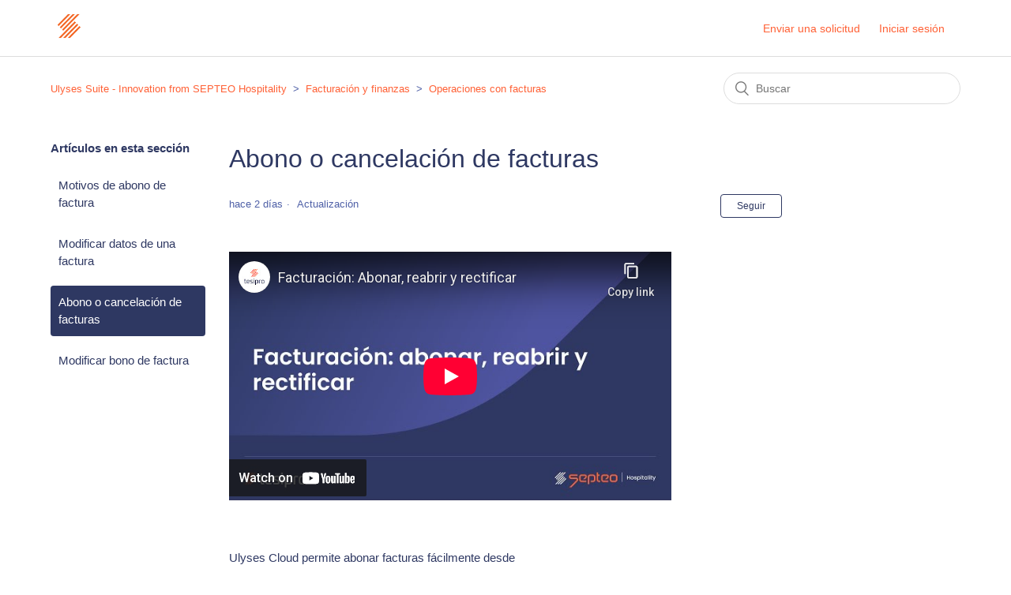

--- FILE ---
content_type: text/html; charset=utf-8
request_url: https://help.ulysescloud.com/hc/es/articles/360012125720-Abono-o-cancelaci%C3%B3n-de-facturas
body_size: 5243
content:
<!DOCTYPE html>
<html dir="ltr" lang="es">
<head>
  <meta charset="utf-8" />
  <!-- v26880 -->


  <title>Abono o cancelación de facturas &ndash; Ulyses Suite - Innovation from SEPTEO Hospitality</title>

  <meta name="csrf-param" content="authenticity_token">
<meta name="csrf-token" content="">

  <meta name="description" content="Ulyses Cloud permite abonar facturas fácilmente desdeDetalle factura&gt;Más&gt;Abonar La opción Abonar dará como resultado una nueva..." /><meta property="og:image" content="https://help.ulysescloud.com/hc/theming_assets/01HZPJFPYTATDD6PN35GF35ZEP" />
<meta property="og:type" content="website" />
<meta property="og:site_name" content="Ulyses Suite - Innovation from SEPTEO Hospitality" />
<meta property="og:title" content="Abono o cancelación de facturas" />
<meta property="og:description" content=" Ulyses Cloud permite abonar facturas fácilmente desdeDetalle factura&gt;Más&gt;Abonar
La opción Abonar dará como resultado una nueva factura que abonara la factura original.  Una vez finalizado el..." />
<meta property="og:url" content="https://help.ulysescloud.com/hc/es/articles/360012125720-Abono-o-cancelaci%C3%B3n-de-facturas" />
<link rel="canonical" href="https://help.ulysescloud.com/hc/es/articles/360012125720-Abono-o-cancelaci%C3%B3n-de-facturas">
<link rel="alternate" hreflang="en-us" href="https://help.ulysescloud.com/hc/en-us/articles/360012125720-Credit-or-Cancel-Invoices">
<link rel="alternate" hreflang="es" href="https://help.ulysescloud.com/hc/es/articles/360012125720-Abono-o-cancelaci%C3%B3n-de-facturas">
<link rel="alternate" hreflang="fr" href="https://help.ulysescloud.com/hc/fr/articles/360012125720-Abonnement-ou-annulation-de-factures">
<link rel="alternate" hreflang="x-default" href="https://help.ulysescloud.com/hc/es/articles/360012125720-Abono-o-cancelaci%C3%B3n-de-facturas">

  <link rel="stylesheet" href="//static.zdassets.com/hc/assets/application-f34d73e002337ab267a13449ad9d7955.css" media="all" id="stylesheet" />
    <!-- Entypo pictograms by Daniel Bruce — www.entypo.com -->
    <link rel="stylesheet" href="//static.zdassets.com/hc/assets/theming_v1_support-e05586b61178dcde2a13a3d323525a18.css" media="all" />
  <link rel="stylesheet" type="text/css" href="/hc/theming_assets/2360240/360000861294/style.css?digest=24361177394716">

  <link rel="icon" type="image/x-icon" href="/hc/theming_assets/01HZPJFQ3DTZ8CK9EMRESM325B">

    <script src="//static.zdassets.com/hc/assets/jquery-ed472032c65bb4295993684c673d706a.js"></script>
    

  <meta content="width=device-width, initial-scale=1.0" name="viewport" />

  <script type="text/javascript" src="/hc/theming_assets/2360240/360000861294/script.js?digest=24361177394716"></script>
</head>
<body class="">
  
  
  

  <header class="header">
  <div class="logo">
    <a title="Inicio" href="/hc/es">
      <img src="/hc/theming_assets/01HZPJFPYTATDD6PN35GF35ZEP" alt="Página principal del Centro de ayuda de Ulyses Suite - Innovation from SEPTEO Hospitality">
    </a>
  </div>
  <div class="nav-wrapper">
    <span class="icon-menu" tabindex="0" role="button" aria-controls="user-nav" aria-expanded="false" aria-label="Abrir/cerrar menú de navegación"></span>
    <nav class="user-nav" id="user-nav">
      
      <a class="submit-a-request" href="/hc/es/requests/new">Enviar una solicitud</a>
    </nav>
      <a class="login" data-auth-action="signin" role="button" rel="nofollow" title="Abre un cuadro de diálogo" href="https://ulysescloud.zendesk.com/access?brand_id=360000861294&amp;return_to=https%3A%2F%2Fhelp.ulysescloud.com%2Fhc%2Fes%2Farticles%2F360012125720-Abono-o-cancelaci%25C3%25B3n-de-facturas&amp;locale=es">Iniciar sesión</a>

  </div>
</header>


  <main role="main">
    <div class="container-divider"></div>
<div class="container">
  <nav class="sub-nav">
    <ol class="breadcrumbs">
  
    <li title="Ulyses Suite - Innovation from SEPTEO Hospitality">
      
        <a href="/hc/es">Ulyses Suite - Innovation from SEPTEO Hospitality</a>
      
    </li>
  
    <li title="Facturación y finanzas">
      
        <a href="/hc/es/categories/360000582894-Facturaci%C3%B3n-y-finanzas">Facturación y finanzas</a>
      
    </li>
  
    <li title="Operaciones con facturas">
      
        <a href="/hc/es/sections/360003654359-Operaciones-con-facturas">Operaciones con facturas</a>
      
    </li>
  
</ol>

    <form role="search" class="search" data-search="" action="/hc/es/search" accept-charset="UTF-8" method="get"><input type="hidden" name="utf8" value="&#x2713;" autocomplete="off" /><input type="hidden" name="category" id="category" value="360000582894" autocomplete="off" />
<input type="search" name="query" id="query" placeholder="Buscar" aria-label="Buscar" /></form>
  </nav>

  <div class="article-container" id="article-container">
    <section class="article-sidebar">
      
        <section class="section-articles collapsible-sidebar">
        <h3 class="collapsible-sidebar-title sidenav-title">Artículos en esta sección</h3>
        <ul>
          
            <li>
              <a href="/hc/es/articles/8206933252508-Motivos-de-abono-de-factura" class="sidenav-item ">Motivos de abono de factura</a>
            </li>
          
            <li>
              <a href="/hc/es/articles/360012271419-Modificar-datos-de-una-factura" class="sidenav-item ">Modificar datos de una factura</a>
            </li>
          
            <li>
              <a href="/hc/es/articles/360012125720-Abono-o-cancelaci%C3%B3n-de-facturas" class="sidenav-item current-article">Abono o cancelación de facturas</a>
            </li>
          
            <li>
              <a href="/hc/es/articles/360016441820-Modificar-bono-de-factura" class="sidenav-item ">Modificar bono de factura</a>
            </li>
          
        </ul>
        
        </section>
      
    </section>

    <article class="article">
      <header class="article-header">
        <h1 title="Abono o cancelación de facturas" class="article-title">
          Abono o cancelación de facturas
          
        </h1>

        <div class="article-author">
          
          <div class="article-meta">
            

            <ul class="meta-group">
              
                <li class="meta-data"><time datetime="2026-01-22T10:45:03Z" title="2026-01-22T10:45:03Z" data-datetime="relative">22 de enero de 2026 10:45</time></li>
                <li class="meta-data">Actualización</li>
              
            </ul>
          </div>
        </div>

        
          <a class="article-subscribe" title="Abre un cuadro de diálogo de inicio de sesión" rel="nofollow" role="button" data-auth-action="signin" aria-selected="false" href="/hc/es/articles/360012125720-Abono-o-cancelaci%C3%B3n-de-facturas/subscription.html">Seguir</a>
        
      </header>

      <section class="article-info">
        <div class="article-content">
          <div class="article-body"><p><iframe src="//www.youtube-nocookie.com/embed/J1nD80Wzb18" width="560" height="315" frameborder="0" allowfullscreen=""></iframe></p><p>&nbsp;</p><p>Ulyses Cloud permite abonar facturas fácilmente desde</p><ul><li data-list-item-id="ece62cd0aef8a2bbac4e2dcbc2f0befdf">Detalle factura&gt;Más&gt;<strong>Abonar</strong></li></ul><p><img src="/hc/article_attachments/16382835700252"></p><p>La opción <em>Abonar</em>&nbsp;dará como resultado una nueva factura que abonara la factura original.&nbsp;</p><p>&nbsp;</p><p><img src="/hc/article_attachments/16382835704348"></p><p>Una vez finalizado el proceso veremos que en la parte lateral izquierda nos saldrá una nueva linea con el nuevo numero de factura y las cantidades (en negativo en el ejemplo porque es una factura de abono).</p></div>

          <div class="article-attachments">
            <ul class="attachments">
              
            </ul>
          </div>
        </div>
      </section>

      <footer>
        <div class="article-footer">
          
          
        </div>
        
          <div class="article-votes">
            <span class="article-votes-question">¿Fue útil este artículo?</span>
            <div class="article-votes-controls" role='radiogroup'>
              <a class="button article-vote article-vote-up" data-helper="vote" data-item="article" data-type="up" data-id="360012125720" data-upvote-count="0" data-vote-count="7" data-vote-sum="-7" data-vote-url="/hc/es/articles/360012125720/vote" data-value="null" data-label="Usuarios a los que les pareció útil: 0 de 7" data-selected-class="null" aria-selected="false" role="radio" rel="nofollow" title="Sí" href="#"></a>
              <a class="button article-vote article-vote-down" data-helper="vote" data-item="article" data-type="down" data-id="360012125720" data-upvote-count="0" data-vote-count="7" data-vote-sum="-7" data-vote-url="/hc/es/articles/360012125720/vote" data-value="null" data-label="Usuarios a los que les pareció útil: 0 de 7" data-selected-class="null" aria-selected="false" role="radio" rel="nofollow" title="No" href="#"></a>
            </div>
            <small class="article-votes-count">
              <span class="article-vote-label" data-helper="vote" data-item="article" data-type="label" data-id="360012125720" data-upvote-count="0" data-vote-count="7" data-vote-sum="-7" data-vote-url="/hc/es/articles/360012125720/vote" data-value="null" data-label="Usuarios a los que les pareció útil: 0 de 7">Usuarios a los que les pareció útil: 0 de 7</span>
            </small>
          </div>
        

        <div class="article-more-questions">
          ¿Tiene más preguntas? <a href="/hc/es/requests/new">Enviar una solicitud</a>
        </div>
        <div class="article-return-to-top">
          <a href="#article-container">Regresar al inicio<span class="icon-arrow-up"></span></a>
        </div>
      </footer>

      <section class="article-relatives">
        
          <div data-recent-articles></div>
        
        
          
  <section class="related-articles">
    
      <h3 class="related-articles-title">Artículos relacionados</h3>
    
    <ul>
      
        <li>
          <a href="/hc/es/related/click?data=[base64]" rel="nofollow">Modificar bono de factura</a>
        </li>
      
        <li>
          <a href="/hc/es/related/click?data=BAh7CjobZGVzdGluYXRpb25fYXJ0aWNsZV9pZGwrCJxZV9N2BzoYcmVmZXJyZXJfYXJ0aWNsZV9pZGwrCBgWZdJTADoLbG9jYWxlSSIHZXMGOgZFVDoIdXJsSSI%2BL2hjL2VzL2FydGljbGVzLzgyMDY5MzMyNTI1MDgtTW90aXZvcy1kZS1hYm9uby1kZS1mYWN0dXJhBjsIVDoJcmFua2kH--cf0c31f9191af55190612bf3c731913512a7cb38" rel="nofollow">Motivos de abono de factura</a>
        </li>
      
        <li>
          <a href="/hc/es/related/click?data=[base64]%3D--7fc13dc334206e0836f268ebfb5600e2e18c0521" rel="nofollow">Modificar datos de una factura</a>
        </li>
      
        <li>
          <a href="/hc/es/related/click?data=BAh7CjobZGVzdGluYXRpb25fYXJ0aWNsZV9pZGwrCJynSIGZBDoYcmVmZXJyZXJfYXJ0aWNsZV9pZGwrCBgWZdJTADoLbG9jYWxlSSIHZXMGOgZFVDoIdXJsSSI%2FL2hjL2VzL2FydGljbGVzLzUwNTczNDU1Mjk3NTYtVmlzdWFsaXphY2klQzMlQjNuLWRlLWZvbGlvcwY7CFQ6CXJhbmtpCQ%3D%3D--0cb130ce25dc78ea10b44b775ca58ec271ad1b80" rel="nofollow">Visualización de folios</a>
        </li>
      
        <li>
          <a href="/hc/es/related/click?data=[base64]" rel="nofollow">Creación de reservas MODO ASISTIDO</a>
        </li>
      
    </ul>
  </section>


        
      </section>
      
    </article>
  </div>
</div>

  </main>

  <footer class="footer">
  <div class="footer-inner">
    <a title="Inicio" href="/hc/es">Ulyses Suite - Innovation from SEPTEO Hospitality</a>

    <div class="footer-language-selector">
      
        <div class="dropdown language-selector">
          <button class="dropdown-toggle" aria-haspopup="true">
            Español
          </button>
          <span class="dropdown-menu dropdown-menu-end" role="menu">
            
              <a href="/hc/change_language/en-us?return_to=%2Fhc%2Fen-us%2Farticles%2F360012125720-Credit-or-Cancel-Invoices" dir="ltr" rel="nofollow" role="menuitem">
                English (US)
              </a>
            
              <a href="/hc/change_language/fr?return_to=%2Fhc%2Ffr%2Farticles%2F360012125720-Abonnement-ou-annulation-de-factures" dir="ltr" rel="nofollow" role="menuitem">
                Français
              </a>
            
          </span>
        </div>
      
    </div>
  </div>
</footer>



  <!-- / -->

  
  <script src="//static.zdassets.com/hc/assets/es.6ce7621e497651b82cdd.js"></script>
  

  <script type="text/javascript">
  /*

    Greetings sourcecode lurker!

    This is for internal Zendesk and legacy usage,
    we don't support or guarantee any of these values
    so please don't build stuff on top of them.

  */

  HelpCenter = {};
  HelpCenter.account = {"subdomain":"ulysescloud","environment":"production","name":"Septeo | Ulyses Suite"};
  HelpCenter.user = {"identifier":"da39a3ee5e6b4b0d3255bfef95601890afd80709","email":null,"name":"","role":"anonymous","avatar_url":"https://assets.zendesk.com/hc/assets/default_avatar.png","is_admin":false,"organizations":[],"groups":[]};
  HelpCenter.internal = {"asset_url":"//static.zdassets.com/hc/assets/","web_widget_asset_composer_url":"https://static.zdassets.com/ekr/snippet.js","current_session":{"locale":"es","csrf_token":null,"shared_csrf_token":null},"usage_tracking":{"event":"article_viewed","data":"[base64]--3c328b3e3ef9448193d0de0f1defbc605d686e8e","url":"https://help.ulysescloud.com/hc/activity"},"current_record_id":"360012125720","current_record_url":"/hc/es/articles/360012125720-Abono-o-cancelaci%C3%B3n-de-facturas","current_record_title":"Abono o cancelación de facturas","current_text_direction":"ltr","current_brand_id":360000861294,"current_brand_name":"Septeo | Ulyses Suite","current_brand_url":"https://ulysescloud.zendesk.com","current_brand_active":true,"current_path":"/hc/es/articles/360012125720-Abono-o-cancelaci%C3%B3n-de-facturas","show_autocomplete_breadcrumbs":true,"user_info_changing_enabled":false,"has_user_profiles_enabled":false,"has_end_user_attachments":true,"user_aliases_enabled":false,"has_anonymous_kb_voting":true,"has_multi_language_help_center":true,"show_at_mentions":false,"embeddables_config":{"embeddables_web_widget":false,"embeddables_help_center_auth_enabled":false,"embeddables_connect_ipms":false},"answer_bot_subdomain":"static","gather_plan_state":"subscribed","has_article_verification":false,"has_gather":true,"has_ckeditor":false,"has_community_enabled":false,"has_community_badges":true,"has_community_post_content_tagging":false,"has_gather_content_tags":true,"has_guide_content_tags":true,"has_user_segments":true,"has_answer_bot_web_form_enabled":false,"has_garden_modals":false,"theming_cookie_key":"hc-da39a3ee5e6b4b0d3255bfef95601890afd80709-2-preview","is_preview":false,"has_search_settings_in_plan":true,"theming_api_version":1,"theming_settings":{"brand_color":"rgba(46, 56, 98, 1)","brand_text_color":"rgba(255, 255, 255, 1)","text_color":"rgba(46, 56, 98, 1)","link_color":"rgba(255, 97, 54, 1)","background_color":"#FFFFFF","heading_font":"Arial, 'Helvetica Neue', Helvetica, sans-serif","text_font":"Arial, 'Helvetica Neue', Helvetica, sans-serif","logo":"/hc/theming_assets/01HZPJFPYTATDD6PN35GF35ZEP","favicon":"/hc/theming_assets/01HZPJFQ3DTZ8CK9EMRESM325B","homepage_background_image":"/hc/theming_assets/01HZPJFRT0MBTHN3RF2JDJB116","community_background_image":"/hc/theming_assets/01HZPJFT765PWP8HPZZKYK8JPF","community_image":"/hc/theming_assets/01HZPJFVBAV3YBVER236YXH9GK","instant_search":true,"scoped_kb_search":true,"scoped_community_search":true,"show_recent_activity":true,"show_articles_in_section":true,"show_article_author":false,"show_article_comments":false,"show_follow_article":true,"show_recently_viewed_articles":true,"show_related_articles":true,"show_article_sharing":false,"show_follow_section":true,"show_follow_post":true,"show_post_sharing":true,"show_follow_topic":true},"has_pci_credit_card_custom_field":false,"help_center_restricted":false,"is_assuming_someone_else":false,"flash_messages":[],"user_photo_editing_enabled":true,"user_preferred_locale":"es","base_locale":"es","login_url":"https://ulysescloud.zendesk.com/access?brand_id=360000861294\u0026return_to=https%3A%2F%2Fhelp.ulysescloud.com%2Fhc%2Fes%2Farticles%2F360012125720-Abono-o-cancelaci%25C3%25B3n-de-facturas","has_alternate_templates":false,"has_custom_statuses_enabled":false,"has_hc_generative_answers_setting_enabled":true,"has_generative_search_with_zgpt_enabled":false,"has_suggested_initial_questions_enabled":false,"has_guide_service_catalog":true,"has_service_catalog_search_poc":false,"has_service_catalog_itam":false,"has_csat_reverse_2_scale_in_mobile":false,"has_knowledge_navigation":false,"has_unified_navigation":false,"has_unified_navigation_eap_access":false,"has_csat_bet365_branding":false,"version":"v26880","dev_mode":false};
</script>

  
  <script src="//static.zdassets.com/hc/assets/moment-3b62525bdab669b7b17d1a9d8b5d46b4.js"></script>
  <script src="//static.zdassets.com/hc/assets/hc_enduser-9d4172d9b2efbb6d87e4b5da3258eefa.js"></script>
  
  
</body>
</html>

--- FILE ---
content_type: text/html; charset=utf-8
request_url: https://www.youtube-nocookie.com/embed/J1nD80Wzb18
body_size: 46449
content:
<!DOCTYPE html><html lang="en" dir="ltr" data-cast-api-enabled="true"><head><meta name="viewport" content="width=device-width, initial-scale=1"><meta name="robots" content="noindex"><script nonce="GsApZTUJXccZTyTVGdAhBw">if ('undefined' == typeof Symbol || 'undefined' == typeof Symbol.iterator) {delete Array.prototype.entries;}</script><style name="www-roboto" nonce="ghd93ujBI5QHpusO0LO-Tw">@font-face{font-family:'Roboto';font-style:normal;font-weight:400;font-stretch:100%;src:url(//fonts.gstatic.com/s/roboto/v48/KFO7CnqEu92Fr1ME7kSn66aGLdTylUAMa3GUBHMdazTgWw.woff2)format('woff2');unicode-range:U+0460-052F,U+1C80-1C8A,U+20B4,U+2DE0-2DFF,U+A640-A69F,U+FE2E-FE2F;}@font-face{font-family:'Roboto';font-style:normal;font-weight:400;font-stretch:100%;src:url(//fonts.gstatic.com/s/roboto/v48/KFO7CnqEu92Fr1ME7kSn66aGLdTylUAMa3iUBHMdazTgWw.woff2)format('woff2');unicode-range:U+0301,U+0400-045F,U+0490-0491,U+04B0-04B1,U+2116;}@font-face{font-family:'Roboto';font-style:normal;font-weight:400;font-stretch:100%;src:url(//fonts.gstatic.com/s/roboto/v48/KFO7CnqEu92Fr1ME7kSn66aGLdTylUAMa3CUBHMdazTgWw.woff2)format('woff2');unicode-range:U+1F00-1FFF;}@font-face{font-family:'Roboto';font-style:normal;font-weight:400;font-stretch:100%;src:url(//fonts.gstatic.com/s/roboto/v48/KFO7CnqEu92Fr1ME7kSn66aGLdTylUAMa3-UBHMdazTgWw.woff2)format('woff2');unicode-range:U+0370-0377,U+037A-037F,U+0384-038A,U+038C,U+038E-03A1,U+03A3-03FF;}@font-face{font-family:'Roboto';font-style:normal;font-weight:400;font-stretch:100%;src:url(//fonts.gstatic.com/s/roboto/v48/KFO7CnqEu92Fr1ME7kSn66aGLdTylUAMawCUBHMdazTgWw.woff2)format('woff2');unicode-range:U+0302-0303,U+0305,U+0307-0308,U+0310,U+0312,U+0315,U+031A,U+0326-0327,U+032C,U+032F-0330,U+0332-0333,U+0338,U+033A,U+0346,U+034D,U+0391-03A1,U+03A3-03A9,U+03B1-03C9,U+03D1,U+03D5-03D6,U+03F0-03F1,U+03F4-03F5,U+2016-2017,U+2034-2038,U+203C,U+2040,U+2043,U+2047,U+2050,U+2057,U+205F,U+2070-2071,U+2074-208E,U+2090-209C,U+20D0-20DC,U+20E1,U+20E5-20EF,U+2100-2112,U+2114-2115,U+2117-2121,U+2123-214F,U+2190,U+2192,U+2194-21AE,U+21B0-21E5,U+21F1-21F2,U+21F4-2211,U+2213-2214,U+2216-22FF,U+2308-230B,U+2310,U+2319,U+231C-2321,U+2336-237A,U+237C,U+2395,U+239B-23B7,U+23D0,U+23DC-23E1,U+2474-2475,U+25AF,U+25B3,U+25B7,U+25BD,U+25C1,U+25CA,U+25CC,U+25FB,U+266D-266F,U+27C0-27FF,U+2900-2AFF,U+2B0E-2B11,U+2B30-2B4C,U+2BFE,U+3030,U+FF5B,U+FF5D,U+1D400-1D7FF,U+1EE00-1EEFF;}@font-face{font-family:'Roboto';font-style:normal;font-weight:400;font-stretch:100%;src:url(//fonts.gstatic.com/s/roboto/v48/KFO7CnqEu92Fr1ME7kSn66aGLdTylUAMaxKUBHMdazTgWw.woff2)format('woff2');unicode-range:U+0001-000C,U+000E-001F,U+007F-009F,U+20DD-20E0,U+20E2-20E4,U+2150-218F,U+2190,U+2192,U+2194-2199,U+21AF,U+21E6-21F0,U+21F3,U+2218-2219,U+2299,U+22C4-22C6,U+2300-243F,U+2440-244A,U+2460-24FF,U+25A0-27BF,U+2800-28FF,U+2921-2922,U+2981,U+29BF,U+29EB,U+2B00-2BFF,U+4DC0-4DFF,U+FFF9-FFFB,U+10140-1018E,U+10190-1019C,U+101A0,U+101D0-101FD,U+102E0-102FB,U+10E60-10E7E,U+1D2C0-1D2D3,U+1D2E0-1D37F,U+1F000-1F0FF,U+1F100-1F1AD,U+1F1E6-1F1FF,U+1F30D-1F30F,U+1F315,U+1F31C,U+1F31E,U+1F320-1F32C,U+1F336,U+1F378,U+1F37D,U+1F382,U+1F393-1F39F,U+1F3A7-1F3A8,U+1F3AC-1F3AF,U+1F3C2,U+1F3C4-1F3C6,U+1F3CA-1F3CE,U+1F3D4-1F3E0,U+1F3ED,U+1F3F1-1F3F3,U+1F3F5-1F3F7,U+1F408,U+1F415,U+1F41F,U+1F426,U+1F43F,U+1F441-1F442,U+1F444,U+1F446-1F449,U+1F44C-1F44E,U+1F453,U+1F46A,U+1F47D,U+1F4A3,U+1F4B0,U+1F4B3,U+1F4B9,U+1F4BB,U+1F4BF,U+1F4C8-1F4CB,U+1F4D6,U+1F4DA,U+1F4DF,U+1F4E3-1F4E6,U+1F4EA-1F4ED,U+1F4F7,U+1F4F9-1F4FB,U+1F4FD-1F4FE,U+1F503,U+1F507-1F50B,U+1F50D,U+1F512-1F513,U+1F53E-1F54A,U+1F54F-1F5FA,U+1F610,U+1F650-1F67F,U+1F687,U+1F68D,U+1F691,U+1F694,U+1F698,U+1F6AD,U+1F6B2,U+1F6B9-1F6BA,U+1F6BC,U+1F6C6-1F6CF,U+1F6D3-1F6D7,U+1F6E0-1F6EA,U+1F6F0-1F6F3,U+1F6F7-1F6FC,U+1F700-1F7FF,U+1F800-1F80B,U+1F810-1F847,U+1F850-1F859,U+1F860-1F887,U+1F890-1F8AD,U+1F8B0-1F8BB,U+1F8C0-1F8C1,U+1F900-1F90B,U+1F93B,U+1F946,U+1F984,U+1F996,U+1F9E9,U+1FA00-1FA6F,U+1FA70-1FA7C,U+1FA80-1FA89,U+1FA8F-1FAC6,U+1FACE-1FADC,U+1FADF-1FAE9,U+1FAF0-1FAF8,U+1FB00-1FBFF;}@font-face{font-family:'Roboto';font-style:normal;font-weight:400;font-stretch:100%;src:url(//fonts.gstatic.com/s/roboto/v48/KFO7CnqEu92Fr1ME7kSn66aGLdTylUAMa3OUBHMdazTgWw.woff2)format('woff2');unicode-range:U+0102-0103,U+0110-0111,U+0128-0129,U+0168-0169,U+01A0-01A1,U+01AF-01B0,U+0300-0301,U+0303-0304,U+0308-0309,U+0323,U+0329,U+1EA0-1EF9,U+20AB;}@font-face{font-family:'Roboto';font-style:normal;font-weight:400;font-stretch:100%;src:url(//fonts.gstatic.com/s/roboto/v48/KFO7CnqEu92Fr1ME7kSn66aGLdTylUAMa3KUBHMdazTgWw.woff2)format('woff2');unicode-range:U+0100-02BA,U+02BD-02C5,U+02C7-02CC,U+02CE-02D7,U+02DD-02FF,U+0304,U+0308,U+0329,U+1D00-1DBF,U+1E00-1E9F,U+1EF2-1EFF,U+2020,U+20A0-20AB,U+20AD-20C0,U+2113,U+2C60-2C7F,U+A720-A7FF;}@font-face{font-family:'Roboto';font-style:normal;font-weight:400;font-stretch:100%;src:url(//fonts.gstatic.com/s/roboto/v48/KFO7CnqEu92Fr1ME7kSn66aGLdTylUAMa3yUBHMdazQ.woff2)format('woff2');unicode-range:U+0000-00FF,U+0131,U+0152-0153,U+02BB-02BC,U+02C6,U+02DA,U+02DC,U+0304,U+0308,U+0329,U+2000-206F,U+20AC,U+2122,U+2191,U+2193,U+2212,U+2215,U+FEFF,U+FFFD;}@font-face{font-family:'Roboto';font-style:normal;font-weight:500;font-stretch:100%;src:url(//fonts.gstatic.com/s/roboto/v48/KFO7CnqEu92Fr1ME7kSn66aGLdTylUAMa3GUBHMdazTgWw.woff2)format('woff2');unicode-range:U+0460-052F,U+1C80-1C8A,U+20B4,U+2DE0-2DFF,U+A640-A69F,U+FE2E-FE2F;}@font-face{font-family:'Roboto';font-style:normal;font-weight:500;font-stretch:100%;src:url(//fonts.gstatic.com/s/roboto/v48/KFO7CnqEu92Fr1ME7kSn66aGLdTylUAMa3iUBHMdazTgWw.woff2)format('woff2');unicode-range:U+0301,U+0400-045F,U+0490-0491,U+04B0-04B1,U+2116;}@font-face{font-family:'Roboto';font-style:normal;font-weight:500;font-stretch:100%;src:url(//fonts.gstatic.com/s/roboto/v48/KFO7CnqEu92Fr1ME7kSn66aGLdTylUAMa3CUBHMdazTgWw.woff2)format('woff2');unicode-range:U+1F00-1FFF;}@font-face{font-family:'Roboto';font-style:normal;font-weight:500;font-stretch:100%;src:url(//fonts.gstatic.com/s/roboto/v48/KFO7CnqEu92Fr1ME7kSn66aGLdTylUAMa3-UBHMdazTgWw.woff2)format('woff2');unicode-range:U+0370-0377,U+037A-037F,U+0384-038A,U+038C,U+038E-03A1,U+03A3-03FF;}@font-face{font-family:'Roboto';font-style:normal;font-weight:500;font-stretch:100%;src:url(//fonts.gstatic.com/s/roboto/v48/KFO7CnqEu92Fr1ME7kSn66aGLdTylUAMawCUBHMdazTgWw.woff2)format('woff2');unicode-range:U+0302-0303,U+0305,U+0307-0308,U+0310,U+0312,U+0315,U+031A,U+0326-0327,U+032C,U+032F-0330,U+0332-0333,U+0338,U+033A,U+0346,U+034D,U+0391-03A1,U+03A3-03A9,U+03B1-03C9,U+03D1,U+03D5-03D6,U+03F0-03F1,U+03F4-03F5,U+2016-2017,U+2034-2038,U+203C,U+2040,U+2043,U+2047,U+2050,U+2057,U+205F,U+2070-2071,U+2074-208E,U+2090-209C,U+20D0-20DC,U+20E1,U+20E5-20EF,U+2100-2112,U+2114-2115,U+2117-2121,U+2123-214F,U+2190,U+2192,U+2194-21AE,U+21B0-21E5,U+21F1-21F2,U+21F4-2211,U+2213-2214,U+2216-22FF,U+2308-230B,U+2310,U+2319,U+231C-2321,U+2336-237A,U+237C,U+2395,U+239B-23B7,U+23D0,U+23DC-23E1,U+2474-2475,U+25AF,U+25B3,U+25B7,U+25BD,U+25C1,U+25CA,U+25CC,U+25FB,U+266D-266F,U+27C0-27FF,U+2900-2AFF,U+2B0E-2B11,U+2B30-2B4C,U+2BFE,U+3030,U+FF5B,U+FF5D,U+1D400-1D7FF,U+1EE00-1EEFF;}@font-face{font-family:'Roboto';font-style:normal;font-weight:500;font-stretch:100%;src:url(//fonts.gstatic.com/s/roboto/v48/KFO7CnqEu92Fr1ME7kSn66aGLdTylUAMaxKUBHMdazTgWw.woff2)format('woff2');unicode-range:U+0001-000C,U+000E-001F,U+007F-009F,U+20DD-20E0,U+20E2-20E4,U+2150-218F,U+2190,U+2192,U+2194-2199,U+21AF,U+21E6-21F0,U+21F3,U+2218-2219,U+2299,U+22C4-22C6,U+2300-243F,U+2440-244A,U+2460-24FF,U+25A0-27BF,U+2800-28FF,U+2921-2922,U+2981,U+29BF,U+29EB,U+2B00-2BFF,U+4DC0-4DFF,U+FFF9-FFFB,U+10140-1018E,U+10190-1019C,U+101A0,U+101D0-101FD,U+102E0-102FB,U+10E60-10E7E,U+1D2C0-1D2D3,U+1D2E0-1D37F,U+1F000-1F0FF,U+1F100-1F1AD,U+1F1E6-1F1FF,U+1F30D-1F30F,U+1F315,U+1F31C,U+1F31E,U+1F320-1F32C,U+1F336,U+1F378,U+1F37D,U+1F382,U+1F393-1F39F,U+1F3A7-1F3A8,U+1F3AC-1F3AF,U+1F3C2,U+1F3C4-1F3C6,U+1F3CA-1F3CE,U+1F3D4-1F3E0,U+1F3ED,U+1F3F1-1F3F3,U+1F3F5-1F3F7,U+1F408,U+1F415,U+1F41F,U+1F426,U+1F43F,U+1F441-1F442,U+1F444,U+1F446-1F449,U+1F44C-1F44E,U+1F453,U+1F46A,U+1F47D,U+1F4A3,U+1F4B0,U+1F4B3,U+1F4B9,U+1F4BB,U+1F4BF,U+1F4C8-1F4CB,U+1F4D6,U+1F4DA,U+1F4DF,U+1F4E3-1F4E6,U+1F4EA-1F4ED,U+1F4F7,U+1F4F9-1F4FB,U+1F4FD-1F4FE,U+1F503,U+1F507-1F50B,U+1F50D,U+1F512-1F513,U+1F53E-1F54A,U+1F54F-1F5FA,U+1F610,U+1F650-1F67F,U+1F687,U+1F68D,U+1F691,U+1F694,U+1F698,U+1F6AD,U+1F6B2,U+1F6B9-1F6BA,U+1F6BC,U+1F6C6-1F6CF,U+1F6D3-1F6D7,U+1F6E0-1F6EA,U+1F6F0-1F6F3,U+1F6F7-1F6FC,U+1F700-1F7FF,U+1F800-1F80B,U+1F810-1F847,U+1F850-1F859,U+1F860-1F887,U+1F890-1F8AD,U+1F8B0-1F8BB,U+1F8C0-1F8C1,U+1F900-1F90B,U+1F93B,U+1F946,U+1F984,U+1F996,U+1F9E9,U+1FA00-1FA6F,U+1FA70-1FA7C,U+1FA80-1FA89,U+1FA8F-1FAC6,U+1FACE-1FADC,U+1FADF-1FAE9,U+1FAF0-1FAF8,U+1FB00-1FBFF;}@font-face{font-family:'Roboto';font-style:normal;font-weight:500;font-stretch:100%;src:url(//fonts.gstatic.com/s/roboto/v48/KFO7CnqEu92Fr1ME7kSn66aGLdTylUAMa3OUBHMdazTgWw.woff2)format('woff2');unicode-range:U+0102-0103,U+0110-0111,U+0128-0129,U+0168-0169,U+01A0-01A1,U+01AF-01B0,U+0300-0301,U+0303-0304,U+0308-0309,U+0323,U+0329,U+1EA0-1EF9,U+20AB;}@font-face{font-family:'Roboto';font-style:normal;font-weight:500;font-stretch:100%;src:url(//fonts.gstatic.com/s/roboto/v48/KFO7CnqEu92Fr1ME7kSn66aGLdTylUAMa3KUBHMdazTgWw.woff2)format('woff2');unicode-range:U+0100-02BA,U+02BD-02C5,U+02C7-02CC,U+02CE-02D7,U+02DD-02FF,U+0304,U+0308,U+0329,U+1D00-1DBF,U+1E00-1E9F,U+1EF2-1EFF,U+2020,U+20A0-20AB,U+20AD-20C0,U+2113,U+2C60-2C7F,U+A720-A7FF;}@font-face{font-family:'Roboto';font-style:normal;font-weight:500;font-stretch:100%;src:url(//fonts.gstatic.com/s/roboto/v48/KFO7CnqEu92Fr1ME7kSn66aGLdTylUAMa3yUBHMdazQ.woff2)format('woff2');unicode-range:U+0000-00FF,U+0131,U+0152-0153,U+02BB-02BC,U+02C6,U+02DA,U+02DC,U+0304,U+0308,U+0329,U+2000-206F,U+20AC,U+2122,U+2191,U+2193,U+2212,U+2215,U+FEFF,U+FFFD;}</style><script name="www-roboto" nonce="GsApZTUJXccZTyTVGdAhBw">if (document.fonts && document.fonts.load) {document.fonts.load("400 10pt Roboto", "E"); document.fonts.load("500 10pt Roboto", "E");}</script><link rel="stylesheet" href="/s/player/c9168c90/www-player.css" name="www-player" nonce="ghd93ujBI5QHpusO0LO-Tw"><style nonce="ghd93ujBI5QHpusO0LO-Tw">html {overflow: hidden;}body {font: 12px Roboto, Arial, sans-serif; background-color: #000; color: #fff; height: 100%; width: 100%; overflow: hidden; position: absolute; margin: 0; padding: 0;}#player {width: 100%; height: 100%;}h1 {text-align: center; color: #fff;}h3 {margin-top: 6px; margin-bottom: 3px;}.player-unavailable {position: absolute; top: 0; left: 0; right: 0; bottom: 0; padding: 25px; font-size: 13px; background: url(/img/meh7.png) 50% 65% no-repeat;}.player-unavailable .message {text-align: left; margin: 0 -5px 15px; padding: 0 5px 14px; border-bottom: 1px solid #888; font-size: 19px; font-weight: normal;}.player-unavailable a {color: #167ac6; text-decoration: none;}</style><script nonce="GsApZTUJXccZTyTVGdAhBw">var ytcsi={gt:function(n){n=(n||"")+"data_";return ytcsi[n]||(ytcsi[n]={tick:{},info:{},gel:{preLoggedGelInfos:[]}})},now:window.performance&&window.performance.timing&&window.performance.now&&window.performance.timing.navigationStart?function(){return window.performance.timing.navigationStart+window.performance.now()}:function(){return(new Date).getTime()},tick:function(l,t,n){var ticks=ytcsi.gt(n).tick;var v=t||ytcsi.now();if(ticks[l]){ticks["_"+l]=ticks["_"+l]||[ticks[l]];ticks["_"+l].push(v)}ticks[l]=
v},info:function(k,v,n){ytcsi.gt(n).info[k]=v},infoGel:function(p,n){ytcsi.gt(n).gel.preLoggedGelInfos.push(p)},setStart:function(t,n){ytcsi.tick("_start",t,n)}};
(function(w,d){function isGecko(){if(!w.navigator)return false;try{if(w.navigator.userAgentData&&w.navigator.userAgentData.brands&&w.navigator.userAgentData.brands.length){var brands=w.navigator.userAgentData.brands;var i=0;for(;i<brands.length;i++)if(brands[i]&&brands[i].brand==="Firefox")return true;return false}}catch(e){setTimeout(function(){throw e;})}if(!w.navigator.userAgent)return false;var ua=w.navigator.userAgent;return ua.indexOf("Gecko")>0&&ua.toLowerCase().indexOf("webkit")<0&&ua.indexOf("Edge")<
0&&ua.indexOf("Trident")<0&&ua.indexOf("MSIE")<0}ytcsi.setStart(w.performance?w.performance.timing.responseStart:null);var isPrerender=(d.visibilityState||d.webkitVisibilityState)=="prerender";var vName=!d.visibilityState&&d.webkitVisibilityState?"webkitvisibilitychange":"visibilitychange";if(isPrerender){var startTick=function(){ytcsi.setStart();d.removeEventListener(vName,startTick)};d.addEventListener(vName,startTick,false)}if(d.addEventListener)d.addEventListener(vName,function(){ytcsi.tick("vc")},
false);if(isGecko()){var isHidden=(d.visibilityState||d.webkitVisibilityState)=="hidden";if(isHidden)ytcsi.tick("vc")}var slt=function(el,t){setTimeout(function(){var n=ytcsi.now();el.loadTime=n;if(el.slt)el.slt()},t)};w.__ytRIL=function(el){if(!el.getAttribute("data-thumb"))if(w.requestAnimationFrame)w.requestAnimationFrame(function(){slt(el,0)});else slt(el,16)}})(window,document);
</script><script nonce="GsApZTUJXccZTyTVGdAhBw">var ytcfg={d:function(){return window.yt&&yt.config_||ytcfg.data_||(ytcfg.data_={})},get:function(k,o){return k in ytcfg.d()?ytcfg.d()[k]:o},set:function(){var a=arguments;if(a.length>1)ytcfg.d()[a[0]]=a[1];else{var k;for(k in a[0])ytcfg.d()[k]=a[0][k]}}};
ytcfg.set({"CLIENT_CANARY_STATE":"none","DEVICE":"cbr\u003dChrome\u0026cbrand\u003dapple\u0026cbrver\u003d131.0.0.0\u0026ceng\u003dWebKit\u0026cengver\u003d537.36\u0026cos\u003dMacintosh\u0026cosver\u003d10_15_7\u0026cplatform\u003dDESKTOP","EVENT_ID":"07J1aeyNNo6xlu8PqPbJyQk","EXPERIMENT_FLAGS":{"ab_det_apb_b":true,"ab_det_apm":true,"ab_det_el_h":true,"ab_det_em_inj":true,"ab_l_sig_st":true,"ab_l_sig_st_e":true,"action_companion_center_align_description":true,"allow_skip_networkless":true,"always_send_and_write":true,"att_web_record_metrics":true,"attmusi":true,"c3_enable_button_impression_logging":true,"c3_watch_page_component":true,"cancel_pending_navs":true,"clean_up_manual_attribution_header":true,"config_age_report_killswitch":true,"cow_optimize_idom_compat":true,"csi_on_gel":true,"delhi_mweb_colorful_sd":true,"delhi_mweb_colorful_sd_v2":true,"deprecate_pair_servlet_enabled":true,"desktop_sparkles_light_cta_button":true,"disable_cached_masthead_data":true,"disable_child_node_auto_formatted_strings":true,"disable_log_to_visitor_layer":true,"disable_pacf_logging_for_memory_limited_tv":true,"embeds_enable_eid_enforcement_for_youtube":true,"embeds_enable_info_panel_dismissal":true,"embeds_enable_pfp_always_unbranded":true,"embeds_muted_autoplay_sound_fix":true,"embeds_serve_es6_client":true,"embeds_web_nwl_disable_nocookie":true,"embeds_web_updated_shorts_definition_fix":true,"enable_active_view_display_ad_renderer_web_home":true,"enable_ad_disclosure_banner_a11y_fix":true,"enable_client_sli_logging":true,"enable_client_streamz_web":true,"enable_client_ve_spec":true,"enable_cloud_save_error_popup_after_retry":true,"enable_dai_sdf_h5_preroll":true,"enable_datasync_id_header_in_web_vss_pings":true,"enable_default_mono_cta_migration_web_client":true,"enable_docked_chat_messages":true,"enable_drop_shadow_experiment":true,"enable_entity_store_from_dependency_injection":true,"enable_inline_muted_playback_on_web_search":true,"enable_inline_muted_playback_on_web_search_for_vdc":true,"enable_inline_muted_playback_on_web_search_for_vdcb":true,"enable_is_extended_monitoring":true,"enable_is_mini_app_page_active_bugfix":true,"enable_logging_first_user_action_after_game_ready":true,"enable_ltc_param_fetch_from_innertube":true,"enable_masthead_mweb_padding_fix":true,"enable_menu_renderer_button_in_mweb_hclr":true,"enable_mini_app_command_handler_mweb_fix":true,"enable_mini_guide_downloads_item":true,"enable_mixed_direction_formatted_strings":true,"enable_mweb_new_caption_language_picker":true,"enable_names_handles_account_switcher":true,"enable_network_request_logging_on_game_events":true,"enable_new_paid_product_placement":true,"enable_open_in_new_tab_icon_for_short_dr_for_desktop_search":true,"enable_open_yt_content":true,"enable_origin_query_parameter_bugfix":true,"enable_pause_ads_on_ytv_html5":true,"enable_payments_purchase_manager":true,"enable_pdp_icon_prefetch":true,"enable_pl_r_si_fa":true,"enable_place_pivot_url":true,"enable_pv_screen_modern_text":true,"enable_removing_navbar_title_on_hashtag_page_mweb":true,"enable_rta_manager":true,"enable_sdf_companion_h5":true,"enable_sdf_dai_h5_midroll":true,"enable_sdf_h5_endemic_mid_post_roll":true,"enable_sdf_on_h5_unplugged_vod_midroll":true,"enable_sdf_shorts_player_bytes_h5":true,"enable_sending_unwrapped_game_audio_as_serialized_metadata":true,"enable_sfv_effect_pivot_url":true,"enable_shorts_new_carousel":true,"enable_skip_ad_guidance_prompt":true,"enable_skippable_ads_for_unplugged_ad_pod":true,"enable_smearing_expansion_dai":true,"enable_time_out_messages":true,"enable_timeline_view_modern_transcript_fe":true,"enable_video_display_compact_button_group_for_desktop_search":true,"enable_web_delhi_icons":true,"enable_web_home_top_landscape_image_layout_level_click":true,"enable_web_tiered_gel":true,"enable_window_constrained_buy_flow_dialog":true,"enable_wiz_queue_effect_and_on_init_initial_runs":true,"enable_ypc_spinners":true,"enable_yt_ata_iframe_authuser":true,"export_networkless_options":true,"export_player_version_to_ytconfig":true,"fill_single_video_with_notify_to_lasr":true,"fix_ad_miniplayer_controls_rendering":true,"fix_ads_tracking_for_swf_config_deprecation_mweb":true,"h5_companion_enable_adcpn_macro_substitution_for_click_pings":true,"h5_inplayer_enable_adcpn_macro_substitution_for_click_pings":true,"h5_reset_cache_and_filter_before_update_masthead":true,"hide_channel_creation_title_for_mweb":true,"high_ccv_client_side_caching_h5":true,"html5_force_debug_data_for_client_tmp_logs":true,"html5_log_trigger_events_with_debug_data":true,"html5_ssdai_enable_media_end_cue_range":true,"il_attach_cache_limit":true,"il_use_view_model_logging_context":true,"is_browser_support_for_webcam_streaming":true,"json_condensed_response":true,"kev_adb_pg":true,"kevlar_gel_error_routing":true,"kevlar_watch_cinematics":true,"live_chat_enable_controller_extraction":true,"live_chat_enable_rta_manager":true,"log_click_with_layer_from_element_in_command_handler":true,"mdx_enable_privacy_disclosure_ui":true,"mdx_load_cast_api_bootstrap_script":true,"medium_progress_bar_modification":true,"migrate_remaining_web_ad_badges_to_innertube":true,"mobile_account_menu_refresh":true,"mweb_account_linking_noapp":true,"mweb_after_render_to_scheduler":true,"mweb_allow_modern_search_suggest_behavior":true,"mweb_animated_actions":true,"mweb_app_upsell_button_direct_to_app":true,"mweb_c3_enable_adaptive_signals":true,"mweb_c3_library_page_enable_recent_shelf":true,"mweb_c3_remove_web_navigation_endpoint_data":true,"mweb_c3_use_canonical_from_player_response":true,"mweb_cinematic_watch":true,"mweb_command_handler":true,"mweb_delay_watch_initial_data":true,"mweb_disable_searchbar_scroll":true,"mweb_enable_browse_chunks":true,"mweb_enable_fine_scrubbing_for_recs":true,"mweb_enable_keto_batch_player_fullscreen":true,"mweb_enable_keto_batch_player_progress_bar":true,"mweb_enable_keto_batch_player_tooltips":true,"mweb_enable_lockup_view_model_for_ucp":true,"mweb_enable_mix_panel_title_metadata":true,"mweb_enable_more_drawer":true,"mweb_enable_optional_fullscreen_landscape_locking":true,"mweb_enable_overlay_touch_manager":true,"mweb_enable_premium_carve_out_fix":true,"mweb_enable_refresh_detection":true,"mweb_enable_search_imp":true,"mweb_enable_shorts_pivot_button":true,"mweb_enable_shorts_video_preload":true,"mweb_enable_skippables_on_jio_phone":true,"mweb_enable_two_line_title_on_shorts":true,"mweb_enable_varispeed_controller":true,"mweb_enable_watch_feed_infinite_scroll":true,"mweb_enable_wrapped_unplugged_pause_membership_dialog_renderer":true,"mweb_fix_monitor_visibility_after_render":true,"mweb_force_ios_fallback_to_native_control":true,"mweb_fp_auto_fullscreen":true,"mweb_fullscreen_controls":true,"mweb_fullscreen_controls_action_buttons":true,"mweb_fullscreen_watch_system":true,"mweb_home_reactive_shorts":true,"mweb_innertube_search_command":true,"mweb_lang_in_html":true,"mweb_like_button_synced_with_entities":true,"mweb_logo_use_home_page_ve":true,"mweb_native_control_in_faux_fullscreen_shared":true,"mweb_player_control_on_hover":true,"mweb_player_delhi_dtts":true,"mweb_player_settings_use_bottom_sheet":true,"mweb_player_show_previous_next_buttons_in_playlist":true,"mweb_player_skip_no_op_state_changes":true,"mweb_player_user_select_none":true,"mweb_playlist_engagement_panel":true,"mweb_progress_bar_seek_on_mouse_click":true,"mweb_pull_2_full":true,"mweb_pull_2_full_enable_touch_handlers":true,"mweb_schedule_warm_watch_response":true,"mweb_searchbox_legacy_navigation":true,"mweb_see_fewer_shorts":true,"mweb_shorts_comments_panel_id_change":true,"mweb_shorts_early_continuation":true,"mweb_show_ios_smart_banner":true,"mweb_show_sign_in_button_from_header":true,"mweb_use_server_url_on_startup":true,"mweb_watch_captions_enable_auto_translate":true,"mweb_watch_captions_set_default_size":true,"mweb_watch_stop_scheduler_on_player_response":true,"mweb_watchfeed_big_thumbnails":true,"mweb_yt_searchbox":true,"networkless_logging":true,"no_client_ve_attach_unless_shown":true,"pageid_as_header_web":true,"playback_settings_use_switch_menu":true,"player_controls_autonav_fix":true,"player_controls_skip_double_signal_update":true,"polymer_bad_build_labels":true,"polymer_verifiy_app_state":true,"qoe_send_and_write":true,"remove_chevron_from_ad_disclosure_banner_h5":true,"remove_masthead_channel_banner_on_refresh":true,"remove_slot_id_exited_trigger_for_dai_in_player_slot_expire":true,"replace_client_url_parsing_with_server_signal":true,"service_worker_enabled":true,"service_worker_push_enabled":true,"service_worker_push_home_page_prompt":true,"service_worker_push_watch_page_prompt":true,"shell_load_gcf":true,"shorten_initial_gel_batch_timeout":true,"should_use_yt_voice_endpoint_in_kaios":true,"smarter_ve_dedupping":true,"speedmaster_no_seek":true,"stop_handling_click_for_non_rendering_overlay_layout":true,"suppress_error_204_logging":true,"synced_panel_scrolling_controller":true,"use_event_time_ms_header":true,"use_fifo_for_networkless":true,"use_request_time_ms_header":true,"use_session_based_sampling":true,"use_thumbnail_overlay_time_status_renderer_for_live_badge":true,"vss_final_ping_send_and_write":true,"vss_playback_use_send_and_write":true,"web_ad_metadata_clickable":true,"web_adaptive_repeat_ase":true,"web_always_load_chat_support":true,"web_animated_like":true,"web_api_url":true,"web_attributed_string_deep_equal_bugfix":true,"web_autonav_allow_off_by_default":true,"web_button_vm_refactor_disabled":true,"web_c3_log_app_init_finish":true,"web_csi_action_sampling_enabled":true,"web_dedupe_ve_grafting":true,"web_disable_backdrop_filter":true,"web_enable_ab_rsp_cl":true,"web_enable_course_icon_update":true,"web_enable_error_204":true,"web_fix_segmented_like_dislike_undefined":true,"web_gcf_hashes_innertube":true,"web_gel_timeout_cap":true,"web_metadata_carousel_elref_bugfix":true,"web_parent_target_for_sheets":true,"web_persist_server_autonav_state_on_client":true,"web_playback_associated_log_ctt":true,"web_playback_associated_ve":true,"web_prefetch_preload_video":true,"web_progress_bar_draggable":true,"web_resizable_advertiser_banner_on_masthead_safari_fix":true,"web_shorts_just_watched_on_channel_and_pivot_study":true,"web_shorts_just_watched_overlay":true,"web_update_panel_visibility_logging_fix":true,"web_video_attribute_view_model_a11y_fix":true,"web_watch_controls_state_signals":true,"web_wiz_attributed_string":true,"webfe_mweb_watch_microdata":true,"webfe_watch_shorts_canonical_url_fix":true,"webpo_exit_on_net_err":true,"wiz_diff_overwritable":true,"woffle_used_state_report":true,"wpo_gel_strz":true,"H5_async_logging_delay_ms":30000.0,"attention_logging_scroll_throttle":500.0,"autoplay_pause_by_lact_sampling_fraction":0.0,"cinematic_watch_effect_opacity":0.4,"log_window_onerror_fraction":0.1,"speedmaster_playback_rate":2.0,"tv_pacf_logging_sample_rate":0.01,"web_attention_logging_scroll_throttle":500.0,"web_load_prediction_threshold":0.1,"web_navigation_prediction_threshold":0.1,"web_pbj_log_warning_rate":0.0,"web_system_health_fraction":0.01,"ytidb_transaction_ended_event_rate_limit":0.02,"active_time_update_interval_ms":10000,"att_init_delay":500,"autoplay_pause_by_lact_sec":0,"botguard_async_snapshot_timeout_ms":3000,"check_navigator_accuracy_timeout_ms":0,"cinematic_watch_css_filter_blur_strength":40,"cinematic_watch_fade_out_duration":500,"close_webview_delay_ms":100,"cloud_save_game_data_rate_limit_ms":3000,"compression_disable_point":10,"custom_active_view_tos_timeout_ms":3600000,"embeds_widget_poll_interval_ms":0,"gel_min_batch_size":3,"gel_queue_timeout_max_ms":60000,"get_async_timeout_ms":60000,"hide_cta_for_home_web_video_ads_animate_in_time":2,"html5_byterate_soft_cap":0,"initial_gel_batch_timeout":2000,"max_body_size_to_compress":500000,"max_prefetch_window_sec_for_livestream_optimization":10,"min_prefetch_offset_sec_for_livestream_optimization":20,"mini_app_container_iframe_src_update_delay_ms":0,"multiple_preview_news_duration_time":11000,"mweb_c3_toast_duration_ms":5000,"mweb_deep_link_fallback_timeout_ms":10000,"mweb_delay_response_received_actions":100,"mweb_fp_dpad_rate_limit_ms":0,"mweb_fp_dpad_watch_title_clamp_lines":0,"mweb_history_manager_cache_size":100,"mweb_ios_fullscreen_playback_transition_delay_ms":500,"mweb_ios_fullscreen_system_pause_epilson_ms":0,"mweb_override_response_store_expiration_ms":0,"mweb_shorts_early_continuation_trigger_threshold":4,"mweb_w2w_max_age_seconds":0,"mweb_watch_captions_default_size":2,"neon_dark_launch_gradient_count":0,"network_polling_interval":30000,"play_click_interval_ms":30000,"play_ping_interval_ms":10000,"prefetch_comments_ms_after_video":0,"send_config_hash_timer":0,"service_worker_push_logged_out_prompt_watches":-1,"service_worker_push_prompt_cap":-1,"service_worker_push_prompt_delay_microseconds":3888000000000,"slow_compressions_before_abandon_count":4,"speedmaster_cancellation_movement_dp":10,"speedmaster_touch_activation_ms":500,"web_attention_logging_throttle":500,"web_foreground_heartbeat_interval_ms":28000,"web_gel_debounce_ms":10000,"web_logging_max_batch":100,"web_max_tracing_events":50,"web_tracing_session_replay":0,"wil_icon_max_concurrent_fetches":9999,"ytidb_remake_db_retries":3,"ytidb_reopen_db_retries":3,"WebClientReleaseProcessCritical__youtube_embeds_client_version_override":"","WebClientReleaseProcessCritical__youtube_embeds_web_client_version_override":"","WebClientReleaseProcessCritical__youtube_mweb_client_version_override":"","debug_forced_internalcountrycode":"","embeds_web_synth_ch_headers_banned_urls_regex":"","enable_web_media_service":"DISABLED","il_payload_scraping":"","live_chat_unicode_emoji_json_url":"https://www.gstatic.com/youtube/img/emojis/emojis-svg-9.json","mweb_deep_link_feature_tag_suffix":"11268432","mweb_enable_shorts_innertube_player_prefetch_trigger":"NONE","mweb_fp_dpad":"home,search,browse,channel,create_channel,experiments,settings,trending,oops,404,paid_memberships,sponsorship,premium,shorts","mweb_fp_dpad_linear_navigation":"","mweb_fp_dpad_linear_navigation_visitor":"","mweb_fp_dpad_visitor":"","mweb_preload_video_by_player_vars":"","place_pivot_triggering_container_alternate":"","place_pivot_triggering_counterfactual_container_alternate":"","service_worker_push_force_notification_prompt_tag":"1","service_worker_scope":"/","suggest_exp_str":"","web_client_version_override":"","kevlar_command_handler_command_banlist":[],"mini_app_ids_without_game_ready":["UgkxHHtsak1SC8mRGHMZewc4HzeAY3yhPPmJ","Ugkx7OgzFqE6z_5Mtf4YsotGfQNII1DF_RBm"],"web_op_signal_type_banlist":[],"web_tracing_enabled_spans":["event","command"]},"GAPI_HINT_PARAMS":"m;/_/scs/abc-static/_/js/k\u003dgapi.gapi.en.FZb77tO2YW4.O/d\u003d1/rs\u003dAHpOoo8lqavmo6ayfVxZovyDiP6g3TOVSQ/m\u003d__features__","GAPI_HOST":"https://apis.google.com","GAPI_LOCALE":"en_US","GL":"US","HL":"en","HTML_DIR":"ltr","HTML_LANG":"en","INNERTUBE_API_KEY":"AIzaSyAO_FJ2SlqU8Q4STEHLGCilw_Y9_11qcW8","INNERTUBE_API_VERSION":"v1","INNERTUBE_CLIENT_NAME":"WEB_EMBEDDED_PLAYER","INNERTUBE_CLIENT_VERSION":"1.20260122.10.00","INNERTUBE_CONTEXT":{"client":{"hl":"en","gl":"US","remoteHost":"3.135.196.161","deviceMake":"Apple","deviceModel":"","visitorData":"[base64]%3D%3D","userAgent":"Mozilla/5.0 (Macintosh; Intel Mac OS X 10_15_7) AppleWebKit/537.36 (KHTML, like Gecko) Chrome/131.0.0.0 Safari/537.36; ClaudeBot/1.0; +claudebot@anthropic.com),gzip(gfe)","clientName":"WEB_EMBEDDED_PLAYER","clientVersion":"1.20260122.10.00","osName":"Macintosh","osVersion":"10_15_7","originalUrl":"https://www.youtube-nocookie.com/embed/J1nD80Wzb18","platform":"DESKTOP","clientFormFactor":"UNKNOWN_FORM_FACTOR","configInfo":{"appInstallData":"[base64]%3D"},"browserName":"Chrome","browserVersion":"131.0.0.0","acceptHeader":"text/html,application/xhtml+xml,application/xml;q\u003d0.9,image/webp,image/apng,*/*;q\u003d0.8,application/signed-exchange;v\u003db3;q\u003d0.9","deviceExperimentId":"ChxOelU1T1RFM05qVTJOekV4TkRJek9UUTBNZz09ENPl1ssGGNPl1ssG","rolloutToken":"CP6qz525qZmlLxDN1cb_gqaSAxjN1cb_gqaSAw%3D%3D"},"user":{"lockedSafetyMode":false},"request":{"useSsl":true},"clickTracking":{"clickTrackingParams":"IhMIrMPG/4KmkgMVjpjlBx0oezKZ"},"thirdParty":{"embeddedPlayerContext":{"embeddedPlayerEncryptedContext":"[base64]","ancestorOriginsSupported":false}}},"INNERTUBE_CONTEXT_CLIENT_NAME":56,"INNERTUBE_CONTEXT_CLIENT_VERSION":"1.20260122.10.00","INNERTUBE_CONTEXT_GL":"US","INNERTUBE_CONTEXT_HL":"en","LATEST_ECATCHER_SERVICE_TRACKING_PARAMS":{"client.name":"WEB_EMBEDDED_PLAYER","client.jsfeat":"2021"},"LOGGED_IN":false,"PAGE_BUILD_LABEL":"youtube.embeds.web_20260122_10_RC00","PAGE_CL":859848483,"SERVER_NAME":"WebFE","VISITOR_DATA":"[base64]%3D%3D","WEB_PLAYER_CONTEXT_CONFIGS":{"WEB_PLAYER_CONTEXT_CONFIG_ID_EMBEDDED_PLAYER":{"rootElementId":"movie_player","jsUrl":"/s/player/c9168c90/player_ias.vflset/en_US/base.js","cssUrl":"/s/player/c9168c90/www-player.css","contextId":"WEB_PLAYER_CONTEXT_CONFIG_ID_EMBEDDED_PLAYER","eventLabel":"embedded","contentRegion":"US","hl":"en_US","hostLanguage":"en","innertubeApiKey":"AIzaSyAO_FJ2SlqU8Q4STEHLGCilw_Y9_11qcW8","innertubeApiVersion":"v1","innertubeContextClientVersion":"1.20260122.10.00","device":{"brand":"apple","model":"","browser":"Chrome","browserVersion":"131.0.0.0","os":"Macintosh","osVersion":"10_15_7","platform":"DESKTOP","interfaceName":"WEB_EMBEDDED_PLAYER","interfaceVersion":"1.20260122.10.00"},"serializedExperimentIds":"24004644,24499532,51010235,51063643,51098299,51204329,51222973,51340662,51349914,51353393,51366423,51389629,51404808,51404810,51425034,51459425,51489568,51490331,51500051,51505436,51530495,51534669,51560386,51565115,51566373,51578633,51583568,51583821,51585555,51586115,51605258,51605395,51609829,51611457,51615068,51620866,51621065,51622844,51624036,51631300,51632249,51637029,51638932,51647792,51648336,51656217,51672162,51681662,51683502,51684302,51684306,51691590,51693510,51693994,51696107,51696619,51697032,51700777,51705183,51711227,51712601,51713237,51714463,51719111,51719411,51719588,51719628,51732102,51735452,51737133,51738595,51738919,51740460,51740812,51742830,51742878,51744563,51747794,51749571,51752974,51754302,51757474","serializedExperimentFlags":"H5_async_logging_delay_ms\u003d30000.0\u0026PlayerWeb__h5_enable_advisory_rating_restrictions\u003dtrue\u0026a11y_h5_associate_survey_question\u003dtrue\u0026ab_det_apb_b\u003dtrue\u0026ab_det_apm\u003dtrue\u0026ab_det_el_h\u003dtrue\u0026ab_det_em_inj\u003dtrue\u0026ab_l_sig_st\u003dtrue\u0026ab_l_sig_st_e\u003dtrue\u0026action_companion_center_align_description\u003dtrue\u0026ad_pod_disable_companion_persist_ads_quality\u003dtrue\u0026add_stmp_logs_for_voice_boost\u003dtrue\u0026allow_autohide_on_paused_videos\u003dtrue\u0026allow_drm_override\u003dtrue\u0026allow_live_autoplay\u003dtrue\u0026allow_poltergust_autoplay\u003dtrue\u0026allow_skip_networkless\u003dtrue\u0026allow_vp9_1080p_mq_enc\u003dtrue\u0026always_cache_redirect_endpoint\u003dtrue\u0026always_send_and_write\u003dtrue\u0026annotation_module_vast_cards_load_logging_fraction\u003d1.0\u0026assign_drm_family_by_format\u003dtrue\u0026att_web_record_metrics\u003dtrue\u0026attention_logging_scroll_throttle\u003d500.0\u0026attmusi\u003dtrue\u0026autoplay_time\u003d10000\u0026autoplay_time_for_fullscreen\u003d-1\u0026autoplay_time_for_music_content\u003d-1\u0026bg_vm_reinit_threshold\u003d7200000\u0026blocked_packages_for_sps\u003d[]\u0026botguard_async_snapshot_timeout_ms\u003d3000\u0026captions_url_add_ei\u003dtrue\u0026check_navigator_accuracy_timeout_ms\u003d0\u0026clean_up_manual_attribution_header\u003dtrue\u0026compression_disable_point\u003d10\u0026cow_optimize_idom_compat\u003dtrue\u0026csi_on_gel\u003dtrue\u0026custom_active_view_tos_timeout_ms\u003d3600000\u0026dash_manifest_version\u003d5\u0026debug_bandaid_hostname\u003d\u0026debug_bandaid_port\u003d0\u0026debug_sherlog_username\u003d\u0026delhi_fast_follow_autonav_toggle\u003dtrue\u0026delhi_modern_player_default_thumbnail_percentage\u003d0.0\u0026delhi_modern_player_faster_autohide_delay_ms\u003d2000\u0026delhi_modern_player_pause_thumbnail_percentage\u003d0.6\u0026delhi_modern_web_player_blending_mode\u003d\u0026delhi_modern_web_player_disable_frosted_glass\u003dtrue\u0026delhi_modern_web_player_horizontal_volume_controls\u003dtrue\u0026delhi_modern_web_player_lhs_volume_controls\u003dtrue\u0026delhi_modern_web_player_responsive_compact_controls_threshold\u003d0\u0026deprecate_22\u003dtrue\u0026deprecate_delay_ping\u003dtrue\u0026deprecate_pair_servlet_enabled\u003dtrue\u0026desktop_sparkles_light_cta_button\u003dtrue\u0026disable_av1_setting\u003dtrue\u0026disable_branding_context\u003dtrue\u0026disable_cached_masthead_data\u003dtrue\u0026disable_channel_id_check_for_suspended_channels\u003dtrue\u0026disable_child_node_auto_formatted_strings\u003dtrue\u0026disable_lifa_for_supex_users\u003dtrue\u0026disable_log_to_visitor_layer\u003dtrue\u0026disable_mdx_connection_in_mdx_module_for_music_web\u003dtrue\u0026disable_pacf_logging_for_memory_limited_tv\u003dtrue\u0026disable_reduced_fullscreen_autoplay_countdown_for_minors\u003dtrue\u0026disable_reel_item_watch_format_filtering\u003dtrue\u0026disable_threegpp_progressive_formats\u003dtrue\u0026disable_touch_events_on_skip_button\u003dtrue\u0026edge_encryption_fill_primary_key_version\u003dtrue\u0026embeds_enable_info_panel_dismissal\u003dtrue\u0026embeds_enable_move_set_center_crop_to_public\u003dtrue\u0026embeds_enable_per_video_embed_config\u003dtrue\u0026embeds_enable_pfp_always_unbranded\u003dtrue\u0026embeds_web_lite_mode\u003d1\u0026embeds_web_nwl_disable_nocookie\u003dtrue\u0026embeds_web_synth_ch_headers_banned_urls_regex\u003d\u0026enable_active_view_display_ad_renderer_web_home\u003dtrue\u0026enable_active_view_lr_shorts_video\u003dtrue\u0026enable_active_view_web_shorts_video\u003dtrue\u0026enable_ad_cpn_macro_substitution_for_click_pings\u003dtrue\u0026enable_ad_disclosure_banner_a11y_fix\u003dtrue\u0026enable_app_promo_endcap_eml_on_tablet\u003dtrue\u0026enable_batched_cross_device_pings_in_gel_fanout\u003dtrue\u0026enable_cast_for_web_unplugged\u003dtrue\u0026enable_cast_on_music_web\u003dtrue\u0026enable_cipher_for_manifest_urls\u003dtrue\u0026enable_cleanup_masthead_autoplay_hack_fix\u003dtrue\u0026enable_client_page_id_header_for_first_party_pings\u003dtrue\u0026enable_client_sli_logging\u003dtrue\u0026enable_client_ve_spec\u003dtrue\u0026enable_cta_banner_on_unplugged_lr\u003dtrue\u0026enable_custom_playhead_parsing\u003dtrue\u0026enable_dai_sdf_h5_preroll\u003dtrue\u0026enable_datasync_id_header_in_web_vss_pings\u003dtrue\u0026enable_default_mono_cta_migration_web_client\u003dtrue\u0026enable_dsa_ad_badge_for_action_endcap_on_android\u003dtrue\u0026enable_dsa_ad_badge_for_action_endcap_on_ios\u003dtrue\u0026enable_entity_store_from_dependency_injection\u003dtrue\u0026enable_error_corrections_infocard_web_client\u003dtrue\u0026enable_error_corrections_infocards_icon_web\u003dtrue\u0026enable_inline_muted_playback_on_web_search\u003dtrue\u0026enable_inline_muted_playback_on_web_search_for_vdc\u003dtrue\u0026enable_inline_muted_playback_on_web_search_for_vdcb\u003dtrue\u0026enable_is_extended_monitoring\u003dtrue\u0026enable_kabuki_comments_on_shorts\u003ddisabled\u0026enable_ltc_param_fetch_from_innertube\u003dtrue\u0026enable_mixed_direction_formatted_strings\u003dtrue\u0026enable_modern_skip_button_on_web\u003dtrue\u0026enable_new_paid_product_placement\u003dtrue\u0026enable_open_in_new_tab_icon_for_short_dr_for_desktop_search\u003dtrue\u0026enable_out_of_stock_text_all_surfaces\u003dtrue\u0026enable_paid_content_overlay_bugfix\u003dtrue\u0026enable_pause_ads_on_ytv_html5\u003dtrue\u0026enable_pl_r_si_fa\u003dtrue\u0026enable_policy_based_hqa_filter_in_watch_server\u003dtrue\u0026enable_progres_commands_lr_feeds\u003dtrue\u0026enable_progress_commands_lr_shorts\u003dtrue\u0026enable_publishing_region_param_in_sus\u003dtrue\u0026enable_pv_screen_modern_text\u003dtrue\u0026enable_rpr_token_on_ltl_lookup\u003dtrue\u0026enable_sdf_companion_h5\u003dtrue\u0026enable_sdf_dai_h5_midroll\u003dtrue\u0026enable_sdf_h5_endemic_mid_post_roll\u003dtrue\u0026enable_sdf_on_h5_unplugged_vod_midroll\u003dtrue\u0026enable_sdf_shorts_player_bytes_h5\u003dtrue\u0026enable_server_driven_abr\u003dtrue\u0026enable_server_driven_abr_for_backgroundable\u003dtrue\u0026enable_server_driven_abr_url_generation\u003dtrue\u0026enable_server_driven_readahead\u003dtrue\u0026enable_skip_ad_guidance_prompt\u003dtrue\u0026enable_skip_to_next_messaging\u003dtrue\u0026enable_skippable_ads_for_unplugged_ad_pod\u003dtrue\u0026enable_smart_skip_player_controls_shown_on_web\u003dtrue\u0026enable_smart_skip_player_controls_shown_on_web_increased_triggering_sensitivity\u003dtrue\u0026enable_smart_skip_speedmaster_on_web\u003dtrue\u0026enable_smearing_expansion_dai\u003dtrue\u0026enable_split_screen_ad_baseline_experience_endemic_live_h5\u003dtrue\u0026enable_to_call_playready_backend_directly\u003dtrue\u0026enable_unified_action_endcap_on_web\u003dtrue\u0026enable_video_display_compact_button_group_for_desktop_search\u003dtrue\u0026enable_voice_boost_feature\u003dtrue\u0026enable_vp9_appletv5_on_server\u003dtrue\u0026enable_watch_server_rejected_formats_logging\u003dtrue\u0026enable_web_delhi_icons\u003dtrue\u0026enable_web_home_top_landscape_image_layout_level_click\u003dtrue\u0026enable_web_media_session_metadata_fix\u003dtrue\u0026enable_web_premium_varispeed_upsell\u003dtrue\u0026enable_web_tiered_gel\u003dtrue\u0026enable_wiz_queue_effect_and_on_init_initial_runs\u003dtrue\u0026enable_yt_ata_iframe_authuser\u003dtrue\u0026enable_ytv_csdai_vp9\u003dtrue\u0026export_networkless_options\u003dtrue\u0026export_player_version_to_ytconfig\u003dtrue\u0026fill_live_request_config_in_ustreamer_config\u003dtrue\u0026fill_single_video_with_notify_to_lasr\u003dtrue\u0026filter_vb_without_non_vb_equivalents\u003dtrue\u0026filter_vp9_for_live_dai\u003dtrue\u0026fix_ad_miniplayer_controls_rendering\u003dtrue\u0026fix_ads_tracking_for_swf_config_deprecation_mweb\u003dtrue\u0026fix_h5_toggle_button_a11y\u003dtrue\u0026fix_survey_color_contrast_on_destop\u003dtrue\u0026fix_toggle_button_role_for_ad_components\u003dtrue\u0026fresca_polling_delay_override\u003d0\u0026gab_return_sabr_ssdai_config\u003dtrue\u0026gel_min_batch_size\u003d3\u0026gel_queue_timeout_max_ms\u003d60000\u0026gvi_channel_client_screen\u003dtrue\u0026h5_companion_enable_adcpn_macro_substitution_for_click_pings\u003dtrue\u0026h5_enable_ad_mbs\u003dtrue\u0026h5_inplayer_enable_adcpn_macro_substitution_for_click_pings\u003dtrue\u0026h5_reset_cache_and_filter_before_update_masthead\u003dtrue\u0026heatseeker_decoration_threshold\u003d0.0\u0026hfr_dropped_framerate_fallback_threshold\u003d0\u0026hide_cta_for_home_web_video_ads_animate_in_time\u003d2\u0026high_ccv_client_side_caching_h5\u003dtrue\u0026hls_use_new_codecs_string_api\u003dtrue\u0026html5_ad_timeout_ms\u003d0\u0026html5_adaptation_step_count\u003d0\u0026html5_ads_preroll_lock_timeout_delay_ms\u003d15000\u0026html5_allow_multiview_tile_preload\u003dtrue\u0026html5_allow_preloading_with_idle_only_network_for_sabr\u003dtrue\u0026html5_allow_video_keyframe_without_audio\u003dtrue\u0026html5_apply_constraints_in_client_for_sabr\u003dtrue\u0026html5_apply_min_failures\u003dtrue\u0026html5_apply_start_time_within_ads_for_ssdai_transitions\u003dtrue\u0026html5_atr_disable_force_fallback\u003dtrue\u0026html5_att_playback_timeout_ms\u003d30000\u0026html5_attach_num_random_bytes_to_bandaid\u003d0\u0026html5_attach_po_token_to_bandaid\u003dtrue\u0026html5_autonav_cap_idle_secs\u003d0\u0026html5_autonav_quality_cap\u003d720\u0026html5_autoplay_default_quality_cap\u003d0\u0026html5_auxiliary_estimate_weight\u003d0.0\u0026html5_av1_ordinal_cap\u003d0\u0026html5_bandaid_attach_content_po_token\u003dtrue\u0026html5_block_pip_safari_delay\u003d0\u0026html5_bypass_contention_secs\u003d0.0\u0026html5_byterate_soft_cap\u003d0\u0026html5_check_for_idle_network_interval_ms\u003d1000\u0026html5_chipset_soft_cap\u003d8192\u0026html5_clamp_invalid_seek_to_min_seekable_time\u003dtrue\u0026html5_consume_all_buffered_bytes_one_poll\u003dtrue\u0026html5_continuous_goodput_probe_interval_ms\u003d0\u0026html5_d6de4_cloud_project_number\u003d868618676952\u0026html5_d6de4_defer_timeout_ms\u003d0\u0026html5_debug_data_log_probability\u003d0.0\u0026html5_decode_to_texture_cap\u003dtrue\u0026html5_default_ad_gain\u003d0.5\u0026html5_default_av1_threshold\u003d0\u0026html5_default_quality_cap\u003d0\u0026html5_defer_fetch_att_ms\u003d0\u0026html5_delayed_retry_count\u003d1\u0026html5_delayed_retry_delay_ms\u003d5000\u0026html5_deprecate_adservice\u003dtrue\u0026html5_deprecate_manifestful_fallback\u003dtrue\u0026html5_deprecate_video_tag_pool\u003dtrue\u0026html5_desktop_vr180_allow_panning\u003dtrue\u0026html5_df_downgrade_thresh\u003d0.6\u0026html5_disable_client_autonav_cap_for_onesie\u003dtrue\u0026html5_disable_loop_range_for_shorts_ads\u003dtrue\u0026html5_disable_move_pssh_to_moov\u003dtrue\u0026html5_disable_non_contiguous\u003dtrue\u0026html5_disable_peak_shave_for_onesie\u003dtrue\u0026html5_disable_ustreamer_constraint_for_sabr\u003dtrue\u0026html5_disable_web_safari_dai\u003dtrue\u0026html5_displayed_frame_rate_downgrade_threshold\u003d45\u0026html5_drm_byterate_soft_cap\u003d0\u0026html5_drm_check_all_key_error_states\u003dtrue\u0026html5_drm_cpi_license_key\u003dtrue\u0026html5_drm_live_byterate_soft_cap\u003d0\u0026html5_early_media_for_sharper_shorts\u003dtrue\u0026html5_enable_ac3\u003dtrue\u0026html5_enable_audio_track_stickiness\u003dtrue\u0026html5_enable_audio_track_stickiness_phase_two\u003dtrue\u0026html5_enable_caption_changes_for_mosaic\u003dtrue\u0026html5_enable_composite_embargo\u003dtrue\u0026html5_enable_d6de4\u003dtrue\u0026html5_enable_d6de4_cold_start_and_error\u003dtrue\u0026html5_enable_d6de4_idle_priority_job\u003dtrue\u0026html5_enable_drc\u003dtrue\u0026html5_enable_drc_toggle_api\u003dtrue\u0026html5_enable_eac3\u003dtrue\u0026html5_enable_embedded_player_visibility_signals\u003dtrue\u0026html5_enable_oduc\u003dtrue\u0026html5_enable_sabr_format_selection\u003dtrue\u0026html5_enable_sabr_from_watch_server\u003dtrue\u0026html5_enable_sabr_host_fallback\u003dtrue\u0026html5_enable_sabr_vod_streaming_xhr\u003dtrue\u0026html5_enable_server_driven_request_cancellation\u003dtrue\u0026html5_enable_sps_retry_backoff_metadata_requests\u003dtrue\u0026html5_enable_ssdai_transition_with_only_enter_cuerange\u003dtrue\u0026html5_enable_triggering_cuepoint_for_slot\u003dtrue\u0026html5_enable_tvos_dash\u003dtrue\u0026html5_enable_tvos_encrypted_vp9\u003dtrue\u0026html5_enable_widevine_for_alc\u003dtrue\u0026html5_enable_widevine_for_fast_linear\u003dtrue\u0026html5_encourage_array_coalescing\u003dtrue\u0026html5_fill_default_mosaic_audio_track_id\u003dtrue\u0026html5_fix_multi_audio_offline_playback\u003dtrue\u0026html5_fixed_media_duration_for_request\u003d0\u0026html5_force_debug_data_for_client_tmp_logs\u003dtrue\u0026html5_force_sabr_from_watch_server_for_dfss\u003dtrue\u0026html5_forward_click_tracking_params_on_reload\u003dtrue\u0026html5_gapless_ad_autoplay_on_video_to_ad_only\u003dtrue\u0026html5_gapless_ended_transition_buffer_ms\u003d200\u0026html5_gapless_handoff_close_end_long_rebuffer_cfl\u003dtrue\u0026html5_gapless_handoff_close_end_long_rebuffer_delay_ms\u003d0\u0026html5_gapless_loop_seek_offset_in_milli\u003d0\u0026html5_gapless_slow_seek_cfl\u003dtrue\u0026html5_gapless_slow_seek_delay_ms\u003d0\u0026html5_gapless_slow_start_delay_ms\u003d0\u0026html5_generate_content_po_token\u003dtrue\u0026html5_generate_session_po_token\u003dtrue\u0026html5_gl_fps_threshold\u003d0\u0026html5_hard_cap_max_vertical_resolution_for_shorts\u003d0\u0026html5_hdcp_probing_stream_url\u003d\u0026html5_head_miss_secs\u003d0.0\u0026html5_hfr_quality_cap\u003d0\u0026html5_high_res_logging_percent\u003d1.0\u0026html5_hopeless_secs\u003d0\u0026html5_huli_ssdai_use_playback_state\u003dtrue\u0026html5_idle_rate_limit_ms\u003d0\u0026html5_ignore_sabrseek_during_adskip\u003dtrue\u0026html5_innertube_heartbeats_for_fairplay\u003dtrue\u0026html5_innertube_heartbeats_for_playready\u003dtrue\u0026html5_innertube_heartbeats_for_widevine\u003dtrue\u0026html5_jumbo_mobile_subsegment_readahead_target\u003d3.0\u0026html5_jumbo_ull_nonstreaming_mffa_ms\u003d4000\u0026html5_jumbo_ull_subsegment_readahead_target\u003d1.3\u0026html5_kabuki_drm_live_51_default_off\u003dtrue\u0026html5_license_constraint_delay\u003d5000\u0026html5_live_abr_head_miss_fraction\u003d0.0\u0026html5_live_abr_repredict_fraction\u003d0.0\u0026html5_live_chunk_readahead_proxima_override\u003d0\u0026html5_live_low_latency_bandwidth_window\u003d0.0\u0026html5_live_normal_latency_bandwidth_window\u003d0.0\u0026html5_live_quality_cap\u003d0\u0026html5_live_ultra_low_latency_bandwidth_window\u003d0.0\u0026html5_liveness_drift_chunk_override\u003d0\u0026html5_liveness_drift_proxima_override\u003d0\u0026html5_log_audio_abr\u003dtrue\u0026html5_log_experiment_id_from_player_response_to_ctmp\u003d\u0026html5_log_first_ssdai_requests_killswitch\u003dtrue\u0026html5_log_rebuffer_events\u003d5\u0026html5_log_trigger_events_with_debug_data\u003dtrue\u0026html5_log_vss_extra_lr_cparams_freq\u003d\u0026html5_long_rebuffer_jiggle_cmt_delay_ms\u003d0\u0026html5_long_rebuffer_threshold_ms\u003d30000\u0026html5_lr_horizontal_shorts_ads_trigger\u003dtrue\u0026html5_manifestless_unplugged\u003dtrue\u0026html5_manifestless_vp9_otf\u003dtrue\u0026html5_max_buffer_health_for_downgrade_prop\u003d0.0\u0026html5_max_buffer_health_for_downgrade_secs\u003d0.0\u0026html5_max_byterate\u003d0\u0026html5_max_discontinuity_rewrite_count\u003d0\u0026html5_max_drift_per_track_secs\u003d0.0\u0026html5_max_headm_for_streaming_xhr\u003d0\u0026html5_max_live_dvr_window_plus_margin_secs\u003d46800.0\u0026html5_max_quality_sel_upgrade\u003d0\u0026html5_max_redirect_response_length\u003d8192\u0026html5_max_selectable_quality_ordinal\u003d0\u0026html5_max_vertical_resolution\u003d0\u0026html5_maximum_readahead_seconds\u003d0.0\u0026html5_media_fullscreen\u003dtrue\u0026html5_media_time_weight_prop\u003d0.0\u0026html5_min_failures_to_delay_retry\u003d3\u0026html5_min_media_duration_for_append_prop\u003d0.0\u0026html5_min_media_duration_for_cabr_slice\u003d0.01\u0026html5_min_playback_advance_for_steady_state_secs\u003d0\u0026html5_min_quality_ordinal\u003d0\u0026html5_min_readbehind_cap_secs\u003d60\u0026html5_min_readbehind_secs\u003d0\u0026html5_min_seconds_between_format_selections\u003d0.0\u0026html5_min_selectable_quality_ordinal\u003d0\u0026html5_min_startup_buffered_media_duration_for_live_secs\u003d0.0\u0026html5_min_startup_buffered_media_duration_secs\u003d1.2\u0026html5_min_startup_duration_live_secs\u003d0.25\u0026html5_min_underrun_buffered_pre_steady_state_ms\u003d0\u0026html5_min_upgrade_health_secs\u003d0.0\u0026html5_minimum_readahead_seconds\u003d0.0\u0026html5_mock_content_binding_for_session_token\u003d\u0026html5_move_disable_airplay\u003dtrue\u0026html5_no_placeholder_rollbacks\u003dtrue\u0026html5_non_onesie_attach_po_token\u003dtrue\u0026html5_offline_download_timeout_retry_limit\u003d4\u0026html5_offline_failure_retry_limit\u003d2\u0026html5_offline_playback_position_sync\u003dtrue\u0026html5_offline_prevent_redownload_downloaded_video\u003dtrue\u0026html5_onesie_audio_only_playback\u003dtrue\u0026html5_onesie_check_timeout\u003dtrue\u0026html5_onesie_defer_content_loader_ms\u003d0\u0026html5_onesie_live_ttl_secs\u003d8\u0026html5_onesie_prewarm_interval_ms\u003d0\u0026html5_onesie_prewarm_max_lact_ms\u003d0\u0026html5_onesie_redirector_timeout_ms\u003d0\u0026html5_onesie_send_streamer_context\u003dtrue\u0026html5_onesie_use_signed_onesie_ustreamer_config\u003dtrue\u0026html5_override_micro_discontinuities_threshold_ms\u003d-1\u0026html5_paced_poll_min_health_ms\u003d0\u0026html5_paced_poll_ms\u003d0\u0026html5_pause_on_nonforeground_platform_errors\u003dtrue\u0026html5_peak_shave\u003dtrue\u0026html5_perf_cap_override_sticky\u003dtrue\u0026html5_performance_cap_floor\u003d360\u0026html5_perserve_av1_perf_cap\u003dtrue\u0026html5_picture_in_picture_logging_onresize_ratio\u003d0.0\u0026html5_platform_max_buffer_health_oversend_duration_secs\u003d0.0\u0026html5_platform_minimum_readahead_seconds\u003d0.0\u0026html5_platform_whitelisted_for_frame_accurate_seeks\u003dtrue\u0026html5_player_att_initial_delay_ms\u003d3000\u0026html5_player_att_retry_delay_ms\u003d1500\u0026html5_player_autonav_logging\u003dtrue\u0026html5_player_dynamic_bottom_gradient\u003dtrue\u0026html5_player_min_build_cl\u003d-1\u0026html5_player_preload_ad_fix\u003dtrue\u0026html5_post_interrupt_readahead\u003d20\u0026html5_prefer_language_over_codec\u003dtrue\u0026html5_prefer_server_bwe3\u003dtrue\u0026html5_preload_before_initial_seek_with_sabr\u003dtrue\u0026html5_preload_wait_time_secs\u003d0.0\u0026html5_probe_primary_delay_base_ms\u003d0\u0026html5_process_all_encrypted_events\u003dtrue\u0026html5_publish_all_cuepoints\u003dtrue\u0026html5_qoe_proto_mock_length\u003d0\u0026html5_query_sw_secure_crypto_for_android\u003dtrue\u0026html5_random_playback_cap\u003d0\u0026html5_record_is_offline_on_playback_attempt_start\u003dtrue\u0026html5_record_ump_timing\u003dtrue\u0026html5_reload_by_kabuki_app\u003dtrue\u0026html5_remove_command_triggered_companions\u003dtrue\u0026html5_remove_not_servable_check_killswitch\u003dtrue\u0026html5_report_fatal_drm_restricted_error_killswitch\u003dtrue\u0026html5_report_slow_ads_as_error\u003dtrue\u0026html5_repredict_interval_ms\u003d0\u0026html5_request_only_hdr_or_sdr_keys\u003dtrue\u0026html5_request_size_max_kb\u003d0\u0026html5_request_size_min_kb\u003d0\u0026html5_reseek_after_time_jump_cfl\u003dtrue\u0026html5_reseek_after_time_jump_delay_ms\u003d0\u0026html5_reset_backoff_on_user_seek\u003dtrue\u0026html5_resource_bad_status_delay_scaling\u003d1.5\u0026html5_restrict_streaming_xhr_on_sqless_requests\u003dtrue\u0026html5_retry_downloads_for_expiration\u003dtrue\u0026html5_retry_on_drm_key_error\u003dtrue\u0026html5_retry_on_drm_unavailable\u003dtrue\u0026html5_retry_quota_exceeded_via_seek\u003dtrue\u0026html5_return_playback_if_already_preloaded\u003dtrue\u0026html5_sabr_enable_server_xtag_selection\u003dtrue\u0026html5_sabr_fetch_on_idle_network_preloaded_players\u003dtrue\u0026html5_sabr_force_max_network_interruption_duration_ms\u003d0\u0026html5_sabr_ignore_skipad_before_completion\u003dtrue\u0026html5_sabr_live_timing\u003dtrue\u0026html5_sabr_log_server_xtag_selection_onesie_mismatch\u003dtrue\u0026html5_sabr_min_media_bytes_factor_to_append_for_stream\u003d0.0\u0026html5_sabr_non_streaming_xhr_soft_cap\u003d0\u0026html5_sabr_non_streaming_xhr_vod_request_cancellation_timeout_ms\u003d0\u0026html5_sabr_report_partial_segment_estimated_duration\u003dtrue\u0026html5_sabr_report_request_cancellation_info\u003dtrue\u0026html5_sabr_request_limit_per_period\u003d20\u0026html5_sabr_request_limit_per_period_for_low_latency\u003d50\u0026html5_sabr_request_limit_per_period_for_ultra_low_latency\u003d20\u0026html5_sabr_request_on_constraint\u003dtrue\u0026html5_sabr_skip_client_audio_init_selection\u003dtrue\u0026html5_sabr_unused_bloat_size_bytes\u003d0\u0026html5_samsung_kant_limit_max_bitrate\u003d0\u0026html5_seek_jiggle_cmt_delay_ms\u003d8000\u0026html5_seek_new_elem_delay_ms\u003d12000\u0026html5_seek_new_elem_shorts_delay_ms\u003d2000\u0026html5_seek_new_media_element_shorts_reuse_cfl\u003dtrue\u0026html5_seek_new_media_element_shorts_reuse_delay_ms\u003d0\u0026html5_seek_new_media_source_shorts_reuse_cfl\u003dtrue\u0026html5_seek_new_media_source_shorts_reuse_delay_ms\u003d0\u0026html5_seek_set_cmt_delay_ms\u003d2000\u0026html5_seek_timeout_delay_ms\u003d20000\u0026html5_server_stitched_dai_decorated_url_retry_limit\u003d5\u0026html5_session_po_token_interval_time_ms\u003d900000\u0026html5_set_video_id_as_expected_content_binding\u003dtrue\u0026html5_shorts_gapless_ad_slow_start_cfl\u003dtrue\u0026html5_shorts_gapless_ad_slow_start_delay_ms\u003d0\u0026html5_shorts_gapless_next_buffer_in_seconds\u003d0\u0026html5_shorts_gapless_no_gllat\u003dtrue\u0026html5_shorts_gapless_slow_start_delay_ms\u003d0\u0026html5_show_drc_toggle\u003dtrue\u0026html5_simplified_backup_timeout_sabr_live\u003dtrue\u0026html5_skip_empty_po_token\u003dtrue\u0026html5_skip_slow_ad_delay_ms\u003d15000\u0026html5_slow_start_no_media_source_delay_ms\u003d0\u0026html5_slow_start_timeout_delay_ms\u003d20000\u0026html5_ssdai_enable_media_end_cue_range\u003dtrue\u0026html5_ssdai_enable_new_seek_logic\u003dtrue\u0026html5_ssdai_failure_retry_limit\u003d0\u0026html5_ssdai_log_missing_ad_config_reason\u003dtrue\u0026html5_stall_factor\u003d0.0\u0026html5_sticky_duration_mos\u003d0\u0026html5_store_xhr_headers_readable\u003dtrue\u0026html5_streaming_resilience\u003dtrue\u0026html5_streaming_xhr_time_based_consolidation_ms\u003d-1\u0026html5_subsegment_readahead_load_speed_check_interval\u003d0.5\u0026html5_subsegment_readahead_min_buffer_health_secs\u003d0.25\u0026html5_subsegment_readahead_min_buffer_health_secs_on_timeout\u003d0.1\u0026html5_subsegment_readahead_min_load_speed\u003d1.5\u0026html5_subsegment_readahead_seek_latency_fudge\u003d0.5\u0026html5_subsegment_readahead_target_buffer_health_secs\u003d0.5\u0026html5_subsegment_readahead_timeout_secs\u003d2.0\u0026html5_track_overshoot\u003dtrue\u0026html5_transfer_processing_logs_interval\u003d1000\u0026html5_trigger_loader_when_idle_network\u003dtrue\u0026html5_ugc_live_audio_51\u003dtrue\u0026html5_ugc_vod_audio_51\u003dtrue\u0026html5_unreported_seek_reseek_delay_ms\u003d0\u0026html5_update_time_on_seeked\u003dtrue\u0026html5_use_date_now_for_local_storage\u003dtrue\u0026html5_use_init_selected_audio\u003dtrue\u0026html5_use_jsonformatter_to_parse_player_response\u003dtrue\u0026html5_use_post_for_media\u003dtrue\u0026html5_use_shared_owl_instance\u003dtrue\u0026html5_use_ump\u003dtrue\u0026html5_use_ump_timing\u003dtrue\u0026html5_use_video_quality_cap_for_ustreamer_constraint\u003dtrue\u0026html5_use_video_transition_endpoint_heartbeat\u003dtrue\u0026html5_video_tbd_min_kb\u003d0\u0026html5_viewport_undersend_maximum\u003d0.0\u0026html5_volume_slider_tooltip\u003dtrue\u0026html5_wasm_initialization_delay_ms\u003d0.0\u0026html5_web_po_experiment_ids\u003d[]\u0026html5_web_po_request_key\u003d\u0026html5_web_po_token_disable_caching\u003dtrue\u0026html5_webpo_idle_priority_job\u003dtrue\u0026html5_webpo_kaios_defer_timeout_ms\u003d0\u0026html5_woffle_resume\u003dtrue\u0026html5_workaround_delay_trigger\u003dtrue\u0026ignore_overlapping_cue_points_on_endemic_live_html5\u003dtrue\u0026il_attach_cache_limit\u003dtrue\u0026il_payload_scraping\u003d\u0026il_use_view_model_logging_context\u003dtrue\u0026initial_gel_batch_timeout\u003d2000\u0026injected_license_handler_error_code\u003d0\u0026injected_license_handler_license_status\u003d0\u0026ios_and_android_fresca_polling_delay_override\u003d0\u0026itdrm_always_generate_media_keys\u003dtrue\u0026itdrm_always_use_widevine_sdk\u003dtrue\u0026itdrm_disable_external_key_rotation_system_ids\u003d[]\u0026itdrm_enable_revocation_reporting\u003dtrue\u0026itdrm_injected_license_service_error_code\u003d0\u0026itdrm_set_sabr_license_constraint\u003dtrue\u0026itdrm_use_fairplay_sdk\u003dtrue\u0026itdrm_use_widevine_sdk_for_premium_content\u003dtrue\u0026itdrm_use_widevine_sdk_only_for_sampled_dod\u003dtrue\u0026itdrm_widevine_hardened_vmp_mode\u003dlog\u0026json_condensed_response\u003dtrue\u0026kev_adb_pg\u003dtrue\u0026kevlar_command_handler_command_banlist\u003d[]\u0026kevlar_delhi_modern_web_endscreen_ideal_tile_width_percentage\u003d0.27\u0026kevlar_delhi_modern_web_endscreen_max_rows\u003d2\u0026kevlar_delhi_modern_web_endscreen_max_width\u003d500\u0026kevlar_delhi_modern_web_endscreen_min_width\u003d200\u0026kevlar_gel_error_routing\u003dtrue\u0026kevlar_miniplayer_expand_top\u003dtrue\u0026kevlar_miniplayer_play_pause_on_scrim\u003dtrue\u0026kevlar_playback_associated_queue\u003dtrue\u0026launch_license_service_all_ott_videos_automatic_fail_open\u003dtrue\u0026live_chat_enable_controller_extraction\u003dtrue\u0026live_chat_enable_rta_manager\u003dtrue\u0026live_chunk_readahead\u003d3\u0026log_click_with_layer_from_element_in_command_handler\u003dtrue\u0026log_window_onerror_fraction\u003d0.1\u0026manifestless_post_live\u003dtrue\u0026manifestless_post_live_ufph\u003dtrue\u0026max_body_size_to_compress\u003d500000\u0026max_cdfe_quality_ordinal\u003d0\u0026max_prefetch_window_sec_for_livestream_optimization\u003d10\u0026max_resolution_for_white_noise\u003d360\u0026mdx_enable_privacy_disclosure_ui\u003dtrue\u0026mdx_load_cast_api_bootstrap_script\u003dtrue\u0026migrate_remaining_web_ad_badges_to_innertube\u003dtrue\u0026min_prefetch_offset_sec_for_livestream_optimization\u003d20\u0026mta_drc_mutual_exclusion_removal\u003dtrue\u0026music_enable_shared_audio_tier_logic\u003dtrue\u0026mweb_account_linking_noapp\u003dtrue\u0026mweb_enable_browse_chunks\u003dtrue\u0026mweb_enable_fine_scrubbing_for_recs\u003dtrue\u0026mweb_enable_skippables_on_jio_phone\u003dtrue\u0026mweb_native_control_in_faux_fullscreen_shared\u003dtrue\u0026mweb_player_control_on_hover\u003dtrue\u0026mweb_progress_bar_seek_on_mouse_click\u003dtrue\u0026mweb_shorts_comments_panel_id_change\u003dtrue\u0026network_polling_interval\u003d30000\u0026networkless_logging\u003dtrue\u0026new_codecs_string_api_uses_legacy_style\u003dtrue\u0026no_client_ve_attach_unless_shown\u003dtrue\u0026no_drm_on_demand_with_cc_license\u003dtrue\u0026no_filler_video_for_ssa_playbacks\u003dtrue\u0026onesie_add_gfe_frontline_to_player_request\u003dtrue\u0026onesie_enable_override_headm\u003dtrue\u0026override_drm_required_playback_policy_channels\u003d[]\u0026pageid_as_header_web\u003dtrue\u0026player_ads_set_adformat_on_client\u003dtrue\u0026player_bootstrap_method\u003dtrue\u0026player_destroy_old_version\u003dtrue\u0026player_enable_playback_playlist_change\u003dtrue\u0026player_new_info_card_format\u003dtrue\u0026player_underlay_min_player_width\u003d768.0\u0026player_underlay_video_width_fraction\u003d0.6\u0026player_web_canary_stage\u003d0\u0026playready_first_play_expiration\u003d-1\u0026podcasts_videostats_default_flush_interval_seconds\u003d0\u0026polymer_bad_build_labels\u003dtrue\u0026polymer_verifiy_app_state\u003dtrue\u0026populate_format_set_info_in_cdfe_formats\u003dtrue\u0026populate_head_minus_in_watch_server\u003dtrue\u0026preskip_button_style_ads_backend\u003d\u0026proxima_auto_threshold_max_network_interruption_duration_ms\u003d0\u0026proxima_auto_threshold_min_bandwidth_estimate_bytes_per_sec\u003d0\u0026qoe_nwl_downloads\u003dtrue\u0026qoe_send_and_write\u003dtrue\u0026quality_cap_for_inline_playback\u003d0\u0026quality_cap_for_inline_playback_ads\u003d0\u0026read_ahead_model_name\u003d\u0026refactor_mta_default_track_selection\u003dtrue\u0026reject_hidden_live_formats\u003dtrue\u0026reject_live_vp9_mq_clear_with_no_abr_ladder\u003dtrue\u0026remove_chevron_from_ad_disclosure_banner_h5\u003dtrue\u0026remove_masthead_channel_banner_on_refresh\u003dtrue\u0026remove_slot_id_exited_trigger_for_dai_in_player_slot_expire\u003dtrue\u0026replace_client_url_parsing_with_server_signal\u003dtrue\u0026replace_playability_retriever_in_watch\u003dtrue\u0026return_drm_product_unknown_for_clear_playbacks\u003dtrue\u0026sabr_enable_host_fallback\u003dtrue\u0026self_podding_header_string_template\u003dself_podding_interstitial_message\u0026self_podding_midroll_choice_string_template\u003dself_podding_midroll_choice\u0026send_config_hash_timer\u003d0\u0026serve_adaptive_fmts_for_live_streams\u003dtrue\u0026set_mock_id_as_expected_content_binding\u003d\u0026shell_load_gcf\u003dtrue\u0026shorten_initial_gel_batch_timeout\u003dtrue\u0026shorts_mode_to_player_api\u003dtrue\u0026simply_embedded_enable_botguard\u003dtrue\u0026slow_compressions_before_abandon_count\u003d4\u0026small_avatars_for_comments\u003dtrue\u0026smart_skip_web_player_bar_min_hover_length_milliseconds\u003d1000\u0026smarter_ve_dedupping\u003dtrue\u0026speedmaster_cancellation_movement_dp\u003d10\u0026speedmaster_playback_rate\u003d2.0\u0026speedmaster_touch_activation_ms\u003d500\u0026stop_handling_click_for_non_rendering_overlay_layout\u003dtrue\u0026streaming_data_emergency_itag_blacklist\u003d[]\u0026substitute_ad_cpn_macro_in_ssdai\u003dtrue\u0026suppress_error_204_logging\u003dtrue\u0026trim_adaptive_formats_signature_cipher_for_sabr_content\u003dtrue\u0026tv_pacf_logging_sample_rate\u003d0.01\u0026tvhtml5_unplugged_preload_cache_size\u003d5\u0026use_event_time_ms_header\u003dtrue\u0026use_fifo_for_networkless\u003dtrue\u0026use_generated_media_keys_in_fairplay_requests\u003dtrue\u0026use_inlined_player_rpc\u003dtrue\u0026use_new_codecs_string_api\u003dtrue\u0026use_request_time_ms_header\u003dtrue\u0026use_rta_for_player\u003dtrue\u0026use_session_based_sampling\u003dtrue\u0026use_simplified_remove_webm_rules\u003dtrue\u0026use_thumbnail_overlay_time_status_renderer_for_live_badge\u003dtrue\u0026use_video_playback_premium_signal\u003dtrue\u0026variable_buffer_timeout_ms\u003d0\u0026vp9_drm_live\u003dtrue\u0026vss_final_ping_send_and_write\u003dtrue\u0026vss_playback_use_send_and_write\u003dtrue\u0026web_api_url\u003dtrue\u0026web_attention_logging_scroll_throttle\u003d500.0\u0026web_attention_logging_throttle\u003d500\u0026web_button_vm_refactor_disabled\u003dtrue\u0026web_cinematic_watch_settings\u003dtrue\u0026web_client_version_override\u003d\u0026web_collect_offline_state\u003dtrue\u0026web_csi_action_sampling_enabled\u003dtrue\u0026web_dedupe_ve_grafting\u003dtrue\u0026web_enable_ab_rsp_cl\u003dtrue\u0026web_enable_caption_language_preference_stickiness\u003dtrue\u0026web_enable_course_icon_update\u003dtrue\u0026web_enable_error_204\u003dtrue\u0026web_enable_keyboard_shortcut_for_timely_actions\u003dtrue\u0026web_enable_shopping_timely_shelf_client\u003dtrue\u0026web_enable_timely_actions\u003dtrue\u0026web_fix_fine_scrubbing_false_play\u003dtrue\u0026web_foreground_heartbeat_interval_ms\u003d28000\u0026web_fullscreen_shorts\u003dtrue\u0026web_gcf_hashes_innertube\u003dtrue\u0026web_gel_debounce_ms\u003d10000\u0026web_gel_timeout_cap\u003dtrue\u0026web_heat_map_v2\u003dtrue\u0026web_hide_next_button\u003dtrue\u0026web_hide_watch_info_empty\u003dtrue\u0026web_load_prediction_threshold\u003d0.1\u0026web_logging_max_batch\u003d100\u0026web_max_tracing_events\u003d50\u0026web_navigation_prediction_threshold\u003d0.1\u0026web_op_signal_type_banlist\u003d[]\u0026web_playback_associated_log_ctt\u003dtrue\u0026web_playback_associated_ve\u003dtrue\u0026web_player_api_logging_fraction\u003d0.01\u0026web_player_big_mode_screen_width_cutoff\u003d4001\u0026web_player_default_peeking_px\u003d36\u0026web_player_enable_featured_product_banner_exclusives_on_desktop\u003dtrue\u0026web_player_enable_featured_product_banner_promotion_text_on_desktop\u003dtrue\u0026web_player_innertube_playlist_update\u003dtrue\u0026web_player_ipp_canary_type_for_logging\u003d\u0026web_player_log_click_before_generating_ve_conversion_params\u003dtrue\u0026web_player_miniplayer_in_context_menu\u003dtrue\u0026web_player_mouse_idle_wait_time_ms\u003d3000\u0026web_player_music_visualizer_treatment\u003dfake\u0026web_player_offline_playlist_auto_refresh\u003dtrue\u0026web_player_playable_sequences_refactor\u003dtrue\u0026web_player_quick_hide_timeout_ms\u003d250\u0026web_player_seek_chapters_by_shortcut\u003dtrue\u0026web_player_seek_overlay_additional_arrow_threshold\u003d200\u0026web_player_seek_overlay_duration_bump_scale\u003d0.9\u0026web_player_seek_overlay_linger_duration\u003d1000\u0026web_player_sentinel_is_uniplayer\u003dtrue\u0026web_player_show_music_in_this_video_graphic\u003dvideo_thumbnail\u0026web_player_spacebar_control_bugfix\u003dtrue\u0026web_player_ss_dai_ad_fetching_timeout_ms\u003d15000\u0026web_player_ss_media_time_offset\u003dtrue\u0026web_player_touch_idle_wait_time_ms\u003d4000\u0026web_player_transfer_timeout_threshold_ms\u003d10800000\u0026web_player_use_cinematic_label_2\u003dtrue\u0026web_player_use_new_api_for_quality_pullback\u003dtrue\u0026web_player_use_screen_width_for_big_mode\u003dtrue\u0026web_prefetch_preload_video\u003dtrue\u0026web_progress_bar_draggable\u003dtrue\u0026web_remix_allow_up_to_3x_playback_rate\u003dtrue\u0026web_resizable_advertiser_banner_on_masthead_safari_fix\u003dtrue\u0026web_settings_menu_surface_custom_playback\u003dtrue\u0026web_settings_use_input_slider\u003dtrue\u0026web_tracing_enabled_spans\u003d[event, command]\u0026web_tracing_session_replay\u003d0\u0026web_wiz_attributed_string\u003dtrue\u0026webpo_exit_on_net_err\u003dtrue\u0026wil_icon_max_concurrent_fetches\u003d9999\u0026wiz_diff_overwritable\u003dtrue\u0026woffle_enable_download_status\u003dtrue\u0026woffle_used_state_report\u003dtrue\u0026wpo_gel_strz\u003dtrue\u0026write_reload_player_response_token_to_ustreamer_config_for_vod\u003dtrue\u0026ws_av1_max_height_floor\u003d0\u0026ws_av1_max_width_floor\u003d0\u0026ws_use_centralized_hqa_filter\u003dtrue\u0026ytidb_remake_db_retries\u003d3\u0026ytidb_reopen_db_retries\u003d3\u0026ytidb_transaction_ended_event_rate_limit\u003d0.02","startMuted":false,"mobileIphoneSupportsInlinePlayback":true,"isMobileDevice":false,"cspNonce":"GsApZTUJXccZTyTVGdAhBw","canaryState":"none","enableCsiLogging":true,"loaderUrl":"https://help.ulysescloud.com/hc/es/articles/360012125720-Abono-o-cancelaci%C3%B3n-de-facturas","disableAutonav":false,"isEmbed":true,"disableCastApi":false,"serializedEmbedConfig":"{}","disableMdxCast":false,"datasyncId":"V5808621a||","encryptedHostFlags":"[base64]","canaryStage":"","trustedJsUrl":{"privateDoNotAccessOrElseTrustedResourceUrlWrappedValue":"/s/player/c9168c90/player_ias.vflset/en_US/base.js"},"trustedCssUrl":{"privateDoNotAccessOrElseTrustedResourceUrlWrappedValue":"/s/player/c9168c90/www-player.css"},"houseBrandUserStatus":"not_present","enableSabrOnEmbed":false,"serializedClientExperimentFlags":"45713225\u003d0\u002645713227\u003d0\u002645718175\u003d0.0\u002645718176\u003d0.0\u002645721421\u003d0\u002645725538\u003d0.0\u002645725539\u003d0.0\u002645725540\u003d0.0\u002645725541\u003d0.0\u002645725542\u003d0.0\u002645725543\u003d0.0\u002645728334\u003d0.0\u002645729215\u003dtrue\u002645732704\u003dtrue\u002645732791\u003dtrue\u002645735428\u003d4000.0\u002645737488\u003d0.0\u002645737489\u003d0.0\u002645739023\u003d0.0\u002645741339\u003d0.0\u002645741773\u003d0.0\u002645743228\u003d0.0\u002645746966\u003d0.0\u002645746967\u003d0.0\u002645747053\u003d0.0\u002645750947\u003d0"}},"XSRF_FIELD_NAME":"session_token","XSRF_TOKEN":"[base64]\u003d\u003d","SERVER_VERSION":"prod","DATASYNC_ID":"V5808621a||","SERIALIZED_CLIENT_CONFIG_DATA":"[base64]%3D","ROOT_VE_TYPE":16623,"CLIENT_PROTOCOL":"h2","CLIENT_TRANSPORT":"tcp","PLAYER_CLIENT_VERSION":"1.20260119.01.00","TIME_CREATED_MS":1769321171905,"VALID_SESSION_TEMPDATA_DOMAINS":["youtu.be","youtube.com","www.youtube.com","web-green-qa.youtube.com","web-release-qa.youtube.com","web-integration-qa.youtube.com","m.youtube.com","mweb-green-qa.youtube.com","mweb-release-qa.youtube.com","mweb-integration-qa.youtube.com","studio.youtube.com","studio-green-qa.youtube.com","studio-integration-qa.youtube.com"],"LOTTIE_URL":{"privateDoNotAccessOrElseTrustedResourceUrlWrappedValue":"https://www.youtube.com/s/desktop/2f190eaf/jsbin/lottie-light.vflset/lottie-light.js"},"IDENTITY_MEMENTO":{"visitor_data":"[base64]%3D%3D"},"PLAYER_VARS":{"embedded_player_response":"{\"responseContext\":{\"serviceTrackingParams\":[{\"service\":\"CSI\",\"params\":[{\"key\":\"c\",\"value\":\"WEB_EMBEDDED_PLAYER\"},{\"key\":\"cver\",\"value\":\"1.20260122.10.00\"},{\"key\":\"yt_li\",\"value\":\"0\"},{\"key\":\"GetEmbeddedPlayer_rid\",\"value\":\"0x3f55033cb2daca04\"}]},{\"service\":\"GFEEDBACK\",\"params\":[{\"key\":\"logged_in\",\"value\":\"0\"}]},{\"service\":\"GUIDED_HELP\",\"params\":[{\"key\":\"logged_in\",\"value\":\"0\"}]},{\"service\":\"ECATCHER\",\"params\":[{\"key\":\"client.version\",\"value\":\"20260122\"},{\"key\":\"client.name\",\"value\":\"WEB_EMBEDDED_PLAYER\"}]}]},\"embedPreview\":{\"thumbnailPreviewRenderer\":{\"title\":{\"runs\":[{\"text\":\"Facturación: Abonar, reabrir y rectificar\"}]},\"defaultThumbnail\":{\"thumbnails\":[{\"url\":\"https://i.ytimg.com/vi/J1nD80Wzb18/default.jpg\",\"width\":120,\"height\":90},{\"url\":\"https://i.ytimg.com/vi/J1nD80Wzb18/hqdefault.jpg?sqp\u003d-oaymwEbCKgBEF5IVfKriqkDDggBFQAAiEIYAXABwAEG\\u0026rs\u003dAOn4CLBtnTpBC8iHugvvOcBfsxI0SJcMwQ\",\"width\":168,\"height\":94},{\"url\":\"https://i.ytimg.com/vi/J1nD80Wzb18/hqdefault.jpg?sqp\u003d-oaymwEbCMQBEG5IVfKriqkDDggBFQAAiEIYAXABwAEG\\u0026rs\u003dAOn4CLC-xOVE5nrMS72ie5yHwZeR9S1RUg\",\"width\":196,\"height\":110},{\"url\":\"https://i.ytimg.com/vi/J1nD80Wzb18/hqdefault.jpg?sqp\u003d-oaymwEcCPYBEIoBSFXyq4qpAw4IARUAAIhCGAFwAcABBg\u003d\u003d\\u0026rs\u003dAOn4CLALLSyuIasle60I124va19O9Cxg7w\",\"width\":246,\"height\":138},{\"url\":\"https://i.ytimg.com/vi/J1nD80Wzb18/mqdefault.jpg\",\"width\":320,\"height\":180},{\"url\":\"https://i.ytimg.com/vi/J1nD80Wzb18/hqdefault.jpg?sqp\u003d-oaymwEcCNACELwBSFXyq4qpAw4IARUAAIhCGAFwAcABBg\u003d\u003d\\u0026rs\u003dAOn4CLDUqD9vJjQU4GHsErKV1V9pWpIJeQ\",\"width\":336,\"height\":188},{\"url\":\"https://i.ytimg.com/vi/J1nD80Wzb18/hqdefault.jpg\",\"width\":480,\"height\":360},{\"url\":\"https://i.ytimg.com/vi/J1nD80Wzb18/sddefault.jpg\",\"width\":640,\"height\":480},{\"url\":\"https://i.ytimg.com/vi/J1nD80Wzb18/maxresdefault.jpg\",\"width\":1920,\"height\":1080}]},\"playButton\":{\"buttonRenderer\":{\"style\":\"STYLE_DEFAULT\",\"size\":\"SIZE_DEFAULT\",\"isDisabled\":false,\"navigationEndpoint\":{\"clickTrackingParams\":\"CAkQ8FsiEwjd3Mf_gqaSAxW_bBIBHYCuLkXKAQT8gkoD\",\"watchEndpoint\":{\"videoId\":\"J1nD80Wzb18\"}},\"accessibility\":{\"label\":\"Play Facturación: Abonar, reabrir y rectificar\"},\"trackingParams\":\"CAkQ8FsiEwjd3Mf_gqaSAxW_bBIBHYCuLkU\u003d\"}},\"videoDetails\":{\"embeddedPlayerOverlayVideoDetailsRenderer\":{\"channelThumbnail\":{\"thumbnails\":[{\"url\":\"https://yt3.ggpht.com/8Bk3Qch3uV8Wz5GIVMTcY1EO_gRtjEWK9-YkV_3LGwqJdTTLqZfZDrO4ifjl8UCiG9EhZr9RwQ\u003ds68-c-k-c0x00ffffff-no-rj\",\"width\":68,\"height\":68}]},\"collapsedRenderer\":{\"embeddedPlayerOverlayVideoDetailsCollapsedRenderer\":{\"title\":{\"runs\":[{\"text\":\"Facturación: Abonar, reabrir y rectificar\",\"navigationEndpoint\":{\"clickTrackingParams\":\"CAgQ46ICIhMI3dzH_4KmkgMVv2wSAR2Ari5FygEE_IJKAw\u003d\u003d\",\"urlEndpoint\":{\"url\":\"https://www.youtube.com/watch?v\u003dJ1nD80Wzb18\"}}}]},\"subtitle\":{\"runs\":[{\"text\":\"33 views\"}]},\"trackingParams\":\"CAgQ46ICIhMI3dzH_4KmkgMVv2wSAR2Ari5F\"}},\"expandedRenderer\":{\"embeddedPlayerOverlayVideoDetailsExpandedRenderer\":{\"title\":{\"runs\":[{\"text\":\"Tesipro\"}]},\"subscribeButton\":{\"subscribeButtonRenderer\":{\"buttonText\":{\"runs\":[{\"text\":\"Subscribe\"}]},\"subscribed\":false,\"enabled\":true,\"type\":\"FREE\",\"channelId\":\"UC0z3OVTIWyISL14lEREFB_A\",\"showPreferences\":false,\"subscribedButtonText\":{\"runs\":[{\"text\":\"Subscribed\"}]},\"unsubscribedButtonText\":{\"runs\":[{\"text\":\"Subscribe\"}]},\"trackingParams\":\"CAcQmysiEwjd3Mf_gqaSAxW_bBIBHYCuLkUyCWl2LWVtYmVkcw\u003d\u003d\",\"unsubscribeButtonText\":{\"runs\":[{\"text\":\"Unsubscribe\"}]},\"serviceEndpoints\":[{\"clickTrackingParams\":\"CAcQmysiEwjd3Mf_gqaSAxW_bBIBHYCuLkUyCWl2LWVtYmVkc8oBBPyCSgM\u003d\",\"subscribeEndpoint\":{\"channelIds\":[\"UC0z3OVTIWyISL14lEREFB_A\"],\"params\":\"EgIIBxgB\"}},{\"clickTrackingParams\":\"CAcQmysiEwjd3Mf_gqaSAxW_bBIBHYCuLkUyCWl2LWVtYmVkc8oBBPyCSgM\u003d\",\"unsubscribeEndpoint\":{\"channelIds\":[\"UC0z3OVTIWyISL14lEREFB_A\"],\"params\":\"CgIIBxgB\"}}]}},\"subtitle\":{\"runs\":[{\"text\":\"48 subscribers\"}]},\"trackingParams\":\"CAYQ5KICIhMI3dzH_4KmkgMVv2wSAR2Ari5F\"}},\"channelThumbnailEndpoint\":{\"clickTrackingParams\":\"CAAQru4BIhMI3dzH_4KmkgMVv2wSAR2Ari5FygEE_IJKAw\u003d\u003d\",\"channelThumbnailEndpoint\":{\"urlEndpoint\":{\"clickTrackingParams\":\"CAAQru4BIhMI3dzH_4KmkgMVv2wSAR2Ari5FygEE_IJKAw\u003d\u003d\",\"urlEndpoint\":{\"url\":\"/channel/UC0z3OVTIWyISL14lEREFB_A\"}}}}}},\"shareButton\":{\"buttonRenderer\":{\"style\":\"STYLE_OPACITY\",\"size\":\"SIZE_DEFAULT\",\"isDisabled\":false,\"text\":{\"runs\":[{\"text\":\"Copy link\"}]},\"icon\":{\"iconType\":\"LINK\"},\"navigationEndpoint\":{\"clickTrackingParams\":\"CAEQ8FsiEwjd3Mf_gqaSAxW_bBIBHYCuLkXKAQT8gkoD\",\"copyTextEndpoint\":{\"text\":\"https://youtu.be/J1nD80Wzb18\",\"successActions\":[{\"clickTrackingParams\":\"CAEQ8FsiEwjd3Mf_gqaSAxW_bBIBHYCuLkXKAQT8gkoD\",\"addToToastAction\":{\"item\":{\"notificationActionRenderer\":{\"responseText\":{\"runs\":[{\"text\":\"Link copied to clipboard\"}]},\"actionButton\":{\"buttonRenderer\":{\"trackingParams\":\"CAUQ8FsiEwjd3Mf_gqaSAxW_bBIBHYCuLkU\u003d\"}},\"trackingParams\":\"CAQQuWoiEwjd3Mf_gqaSAxW_bBIBHYCuLkU\u003d\"}}}}],\"failureActions\":[{\"clickTrackingParams\":\"CAEQ8FsiEwjd3Mf_gqaSAxW_bBIBHYCuLkXKAQT8gkoD\",\"addToToastAction\":{\"item\":{\"notificationActionRenderer\":{\"responseText\":{\"runs\":[{\"text\":\"Unable to copy link to clipboard\"}]},\"actionButton\":{\"buttonRenderer\":{\"trackingParams\":\"CAMQ8FsiEwjd3Mf_gqaSAxW_bBIBHYCuLkU\u003d\"}},\"trackingParams\":\"CAIQuWoiEwjd3Mf_gqaSAxW_bBIBHYCuLkU\u003d\"}}}}]}},\"accessibility\":{\"label\":\"Copy link\"},\"trackingParams\":\"CAEQ8FsiEwjd3Mf_gqaSAxW_bBIBHYCuLkU\u003d\"}},\"videoDurationSeconds\":\"466\",\"webPlayerActionsPorting\":{\"subscribeCommand\":{\"clickTrackingParams\":\"CAAQru4BIhMI3dzH_4KmkgMVv2wSAR2Ari5FygEE_IJKAw\u003d\u003d\",\"subscribeEndpoint\":{\"channelIds\":[\"UC0z3OVTIWyISL14lEREFB_A\"],\"params\":\"EgIIBxgB\"}},\"unsubscribeCommand\":{\"clickTrackingParams\":\"CAAQru4BIhMI3dzH_4KmkgMVv2wSAR2Ari5FygEE_IJKAw\u003d\u003d\",\"unsubscribeEndpoint\":{\"channelIds\":[\"UC0z3OVTIWyISL14lEREFB_A\"],\"params\":\"CgIIBxgB\"}}}}},\"trackingParams\":\"CAAQru4BIhMI3dzH_4KmkgMVv2wSAR2Ari5F\",\"permissions\":{\"allowImaMonetization\":false,\"allowPfpUnbranded\":false},\"videoFlags\":{\"playableInEmbed\":true,\"isCrawlable\":false},\"previewPlayabilityStatus\":{\"status\":\"OK\",\"playableInEmbed\":true,\"contextParams\":\"Q0FFU0FnZ0E\u003d\"},\"embeddedPlayerMode\":\"EMBEDDED_PLAYER_MODE_DEFAULT\",\"embeddedPlayerConfig\":{\"embeddedPlayerMode\":\"EMBEDDED_PLAYER_MODE_DEFAULT\",\"embeddedPlayerFlags\":{}},\"embeddedPlayerContext\":{\"embeddedPlayerEncryptedContext\":\"[base64]\",\"ancestorOriginsSupported\":false}}","video_id":"J1nD80Wzb18","privembed":true},"POST_MESSAGE_ORIGIN":"*","VIDEO_ID":"J1nD80Wzb18","DOMAIN_ADMIN_STATE":"","COOKIELESS":true});window.ytcfg.obfuscatedData_ = [];</script><script nonce="GsApZTUJXccZTyTVGdAhBw">window.yterr=window.yterr||true;window.unhandledErrorMessages={};
window.onerror=function(msg,url,line,opt_columnNumber,opt_error){var err;if(opt_error)err=opt_error;else{err=new Error;err.message=msg;err.fileName=url;err.lineNumber=line;if(!isNaN(opt_columnNumber))err["columnNumber"]=opt_columnNumber}var message=String(err.message);if(!err.message||message in window.unhandledErrorMessages)return;window.unhandledErrorMessages[message]=true;var img=new Image;window.emergencyTimeoutImg=img;img.onload=img.onerror=function(){delete window.emergencyTimeoutImg};var values=
{"client.name":ytcfg.get("INNERTUBE_CONTEXT_CLIENT_NAME"),"client.version":ytcfg.get("INNERTUBE_CONTEXT_CLIENT_VERSION"),"msg":message,"type":"UnhandledWindow"+err.name,"file":err.fileName,"line":err.lineNumber,"stack":(err.stack||"").substr(0,500)};var parts=[ytcfg.get("EMERGENCY_BASE_URL","/error_204?t=jserror&level=ERROR")];var key;for(key in values){var value=values[key];if(value)parts.push(key+"="+encodeURIComponent(value))}img.src=parts.join("&")};
</script><script nonce="GsApZTUJXccZTyTVGdAhBw">var yterr = yterr || true;</script><link rel="preload" href="/s/player/c9168c90/player_ias.vflset/en_US/embed.js" name="player/embed" as="script" nonce="GsApZTUJXccZTyTVGdAhBw"><link rel="preconnect" href="https://i.ytimg.com"><script data-id="_gd" nonce="GsApZTUJXccZTyTVGdAhBw">window.WIZ_global_data = {"AfY8Hf":true,"HiPsbb":0,"MUE6Ne":"youtube_web","MuJWjd":false,"UUFaWc":"%.@.null,1000,2]","cfb2h":"youtube.web-front-end-critical_20260121.00_p0","fPDxwd":[],"hsFLT":"%.@.null,1000,2]","iCzhFc":false,"nQyAE":{},"oxN3nb":{"1":false,"0":false,"610401301":false,"899588437":false,"772657768":true,"513659523":false,"568333945":true,"1331761403":false,"651175828":false,"722764542":false,"748402145":false,"748402146":false,"748402147":true,"824648567":true,"824656860":false,"333098724":false},"u4g7r":"%.@.null,1,2]","vJQk6":false,"xnI9P":true,"xwAfE":true,"yFnxrf":2486};</script><title>YouTube</title><link rel="canonical" href="https://www.youtube.com/watch?v=J1nD80Wzb18"></head><body class="date-20260124 en_US ltr  site-center-aligned site-as-giant-card webkit webkit-537" dir="ltr"><div id="player"></div><script src="/s/embeds/7f51e957/www-embed-player-es6.vflset/www-embed-player-es6.js" name="embed_client" id="base-js" nonce="GsApZTUJXccZTyTVGdAhBw"></script><script src="/s/player/c9168c90/player_ias.vflset/en_US/base.js" name="player/base" nonce="GsApZTUJXccZTyTVGdAhBw"></script><script nonce="GsApZTUJXccZTyTVGdAhBw">writeEmbed();</script><script nonce="GsApZTUJXccZTyTVGdAhBw">(function() {window.ytAtR = '\x7b\x22responseContext\x22:\x7b\x22serviceTrackingParams\x22:\x5b\x7b\x22service\x22:\x22CSI\x22,\x22params\x22:\x5b\x7b\x22key\x22:\x22c\x22,\x22value\x22:\x22WEB_EMBEDDED_PLAYER\x22\x7d,\x7b\x22key\x22:\x22cver\x22,\x22value\x22:\x221.20260122.10.00\x22\x7d,\x7b\x22key\x22:\x22yt_li\x22,\x22value\x22:\x220\x22\x7d,\x7b\x22key\x22:\x22GetAttestationChallenge_rid\x22,\x22value\x22:\x220x3f55033cb2daca04\x22\x7d\x5d\x7d,\x7b\x22service\x22:\x22GFEEDBACK\x22,\x22params\x22:\x5b\x7b\x22key\x22:\x22logged_in\x22,\x22value\x22:\x220\x22\x7d\x5d\x7d,\x7b\x22service\x22:\x22GUIDED_HELP\x22,\x22params\x22:\x5b\x7b\x22key\x22:\x22logged_in\x22,\x22value\x22:\x220\x22\x7d\x5d\x7d,\x7b\x22service\x22:\x22ECATCHER\x22,\x22params\x22:\x5b\x7b\x22key\x22:\x22client.version\x22,\x22value\x22:\x2220260122\x22\x7d,\x7b\x22key\x22:\x22client.name\x22,\x22value\x22:\x22WEB_EMBEDDED_PLAYER\x22\x7d\x5d\x7d\x5d\x7d,\x22challenge\x22:\x22a\x3d6\\u0026a2\x3d10\\u0026c\x3d1769321171\\u0026d\x3d56\\u0026t\x3d21600\\u0026c1a\x3d1\\u0026c6a\x3d1\\u0026c6b\x3d1\\u0026hh\x3dFysdUmp8T1f7MxL-uEbz7zQF7PIW5XQ3tp_5yw-FZgM\x22,\x22bgChallenge\x22:\x7b\x22interpreterUrl\x22:\x7b\x22privateDoNotAccessOrElseTrustedResourceUrlWrappedValue\x22:\x22\/\/www.google.com\/js\/th\/jaHKWSz9YocsmmyB2jhm8iJnMD7ZhpSsoTh4LH-B1_Q.js\x22\x7d,\x22interpreterHash\x22:\x22jaHKWSz9YocsmmyB2jhm8iJnMD7ZhpSsoTh4LH-B1_Q\x22,\x22program\x22:\x22CcgXpTITHu6C4xK1Rf8u1aNuhHvCAYiJLf6LuAEyvMmi7MvIdO\/2u4nkDNHKdhb\/8PSqB7PYWL0rpnwj+H5BG7n23cawWStw2ntUtbRMS4FL0iLJBrQK1rmDP898qjrluYZV+zdxR2wiM\/At5VS\/br+SvSLL3oC95U18yHoQ7hYzjVTfRmopOlsCHvLZS2JU+eFLA6yO4tfZ4YqSK8Rni36pdpDH3Cz8ITxrHNVrScZ1OpDUbUj0diUlT7uTv32dnXeKy7VNb6C0buc0qLV77TzWTIp9NYydcYHr4+\/LrZ+0pARO5yELSILrHhJt4yee9g3fPhVPRI9wgEAdy\/bfjFCLIi0Q6XBieTPHvEgI\/I0BQtgbcLROnIc8Acwg1W0b\/FOF1ND56z\/3VEi5MCp\/[base64]\/tWiLM1t+TGXkqF0RpY529QdLvQbO2rKGBCf5glrcrmja\/qiwEfCcPi08R86dga+BL77mxKNmXteCGLZDCaqZy1HMS4xmSxTPZL6CQUwj7HTSp4968B4Kjwuyty2q46WPKrWTL\/KkA3HH+WjImiHC12IVWaLytnZFYFjYi25ZFwk+z8\/[base64]\/KuEumLvVDYgOwSl5qWQKL6ZVkPbV1zMfIfmG20na3P+wWpfC1tYoe+HKSxLWCSyp8OWbpHeAAD60\/qiASRZrY8O5HmDmm6sBpfPj0Xlmlu522e1xol0SBWiPSIK2HnU5X+ai336gc3t5SZtg9bjvpyWZPQC4Mmd+IieyfL9BPlZ13TYbtVVnYFMz+dNf3Jinya96e7lvZePqDFByLFwfh6U5ml3\/AtZTAwSNx\/wxIEyO01AA+Foq\/K8vtt8AATrC0\/dfWRnxW0iIgzSI1I+NQG6LajpIuIeSLygSYSlVY2z1ipu5t\/KeYxdWVqrRYmWd\/Qi9damz+C0vWvEgW1pEsd+KI9PyJnmhSiUE60oeh9nH5jUUgSdmoqrF5GImdwKFJL9VtqopBbSmOrXbxQeAWJrOllWj7DDz4MdzVUQVhuv4zldbQU7\/gSlxekdeZpmuTtNwmQHMV2SqCIntn1JhduLOJ9\/nJMYODQ0k5SA5DZ\/RTwSF2mSrW4jVKAkxJgoxtkms9aFqkMV8YkkfZ8qHOb0VYYpw+P\/QALg\/lXHN4IwiONMC+hMxGymV+blPXPGs9HcjuQZY6hfqJnisJbqgAYdwvtnrRqH5s2I5tPsMdFy+kOpd7+oLQB14UGQ\/0F3kbpHEvGXmhMMQbIDJrKXF1ur1oX2jSoW8UgcxR0F8\/JBPbrKAcqMFjbh9r4QFWDG+gwcVFtRHwkcSq0WM3KApztHJO5OYVo9VCm\/cQ9fP62d3MJiZMqyOF316ADkvfRXxwzvf6mwCxTJxxgCFlqbEs1ZlgFqL137yYb74PAgve+85DPyfwPX4nJQEwdyTUjwHQIKzb9a3RaZT0c+IqR127JBpvJdUKvnVYfFMgtDgAoGnAp\/pJ1mVEfiwGFiC19FD3PBAGI0YBCkdqQlQDiKctQIsb74bGpthxm619lxFwH49HjkA+fPePkHHspBruiC1jCm4p\/J\/UA\/[base64]\/BvlznX9zuywfjt8sdzDvJyQ3s\/Nkqwi6stfBG6pgryJkA2r\/vpRbb7DpMEfElr9mdnfGc9taVp5cRZ+yxCoO2hviWVp7F05mbvuGGoUCCNsGyJCIavtDA9hmzUEN0dAL4gzoA+KCd6xPqJw1N\/jl63F+9YvDe3dsA0mqqE940nBIaFVYwbaGOWvSQp7ta4kyK1fTqNZdiq6MnH2I5HWjwqXvfk1J4xipboei7FzJecQ0BEbJtJmgA\/rtgzY8h\/\/M1cIXjGKXfYQ2uNz4bS5Nn5LSNeiiRgLLluOUNCotimOlHGisfQPB99Xv7mqQmD99C5\/MGDpM8QOq35jFnxh7rKkDr51+IKUvWS4ntJoIwCCQXGK9LHwVHuv3gzkRveyGdIJMj6AcvCXxc4q+a6pFQWAmah0kwLEwHmb2brR77d2qfgjVxbXatl\/Q7fYbQP\/lFpHa0ECPY48vZjJOEg2bEOYe1hPlSHkfXeRpdbX3XxsPydM4Ke8WUUcFislmIi8fN7NQctoiv1lSkGzGZ7T+oFz4Lkk42r6rhOpTFxxxFn\/opA0btmK4zIftVSCCM48z0BSV3TIO0ggUudYD4IvPkFSH+kU9efsZVgR19Ztz\/BjzthcEfVk8LNTyyBOro1O4e+WRdzDkJE4IMzzx\/JNIaP0G213LR8zL80raiS\/[base64]\/\/JRkzzTCik9fObDtg52ut612Y\/J1fpohG\/jbCpyu5g+kBeOqAunc\/j5VeT1Djm2JnSrKYVmKn4DtqzbS1pfFvmNZg570inHdEwhWW2rvqgrD7F6Ki2HilYBQjX6qjXV9A2XbJVNPB5v+olDvCOD2qUNYlfNkScS7Y2mXR9OqFuQBIJw1FpfPJHH0ja8YIjkcEFDCVmfMu+oZKWyvDvF\/pcVZd5nQ25rFl1kPFi8H4Lmf+R84fALQOfyp9Jq0Pz+exoKMiSoBTqz4u\/OMtV0IhHnZ7lITJFvFSx38TYnkN+zPWd82CEdyq5rkt2vXhHgB2mCLQpUplR\/Kii5qMILqP1\/8sj54IH1GHfkWtKRD2thNbCl02AiOPpbJEHscW0M6xbxtEyF6TtSSAX9V2IR12+V3eEug6sRPnPGbihp39ctuiMfhDdMjUZh0kWlgdfJ7A1JwqFpwXxkNodWbBrxp\/LqUB7k\/ZzXCKhKxDqNIgfmTZZ5mkQJn5\/STKWvdP2zuTqx75NdwSQMv0dLKXk6L6oDAdECGj0Jc6JUyVlklp7yJ76\/AQFZd5e9CEheZgYyRVQGHOBN+CqBpe14lS+AKCqlXSDnOjv3LirDuvh2ruiQK++CWV1c4q9pCEf\/l1mKnBO4xaBZuvPZHwRFn+JD769wud0H9m70\/lRuxLA7\/O4fiQnAU0SMSa1ZJ3qJWW\/EwEHlt4nKx3QBeT1laZgZyaRV3Bu1PvbvpTik5rJP85Vc5yErhRBIRqNXtg248hOIdl1ck4\/21wxt6a8os6Xfzdpuqoh7ia+FWLohIIYVcinwC7x7H5togXdmPWyQgN70iyF7U03xJUOXuWEeKd\/zKvHU+ImMP46OYj9Qo\/kh+iEAzMvrH9NnZEpnlcPYULwgA3FPonQUej2cgpypaKmtdJ\/UpM1aFyKT34F0ZpISDYIbPWgxz2\/y+V\/wzSW7exgqlaQ5nu7A3XtTqonq\/c+DRQXIc2M0tqnuX6ftWJHKLRjQRAI4Kbltaq976xmM4IM24MBbzOrK\/sisz\/Ag7rgDTPuexSHqCfzVQ8JfANEG9ckrXtkSxjO3CnTBKratRQxfUil4b0OD6CnKkLX14oBto7x\/fUItUs6TyFN5O9TVFKyDnt9cyp+NuOFnu8XcuqQ9SeIrPuegD5+rWW6GtMfi1Q4JcMm2YfstNhROGHIJHfkN05aAYvFzHE0\/hEcM8lB2Ln2PvITHiT4Ye00kAH4eE4PdZ75mZkhnJExYk12OItJgYMeVH8qiKV9GZRLLwraikJB1MGOiDzCCAokWcpsiUopr0Y9RvBDj3ToXHZK4q0LajNGC7NVgaV8fzb1co36B4EAYrZ5Mwt2qImO\/[base64]\/dGfyaEva1sM\/4RWNHlPThAYfhD5tHVGwL1suzneoQJY\/[base64]\/qo3ot4oXRNY7dZS7XH1To6HYpPkfaOUOxcxdD\/[base64]\/pOO2AG4Ipi1ieorMLv8UBoGCJAMLj4Xkje9Nj+alWM7ackxPcT76qHA56zZvgFgypxeyUjD40Yh6ibmf9NCjEJUwdtZLGCpLB0Ha0bZk\/KSaqoaB8v\/p6ENHdIxTCtO48HefVSpPiKWfnw4rCi+UvfcF0cCG6a2BzqgxyMLFG4T9O16ZKfC5beTw\/H4lkJHE7kn\/O+qfc2kln6mpdtg2Wti4kVMqGLw+J8yyfTb0ZCa59E+oAYYPf3tnHeA7hDNoxYI4i5eb2JCZyitNozCGAyLkW96Ub\/4FB7EEJUDCPzQbdTCTXHcXbhyo+6KhE0eRa92qz8QWBGzTjsewsfugudZ6LJ+hM9Q83WVxyV16coMAgg5SXJjQzg0ko0BZeUMyfJxl0o+bfW3Ftd\/cvZn9euVazkZ+KRYDXFSNckVCEnoOaGl5MBInfFWVglByOt\/qPWmMqZCqXw81nQRDz16ft3iOF7CsSU38\/RqGfpoW+TuWIOItIddSPPsM0i7r3ebyBFcYrAmP4z71xk3jyGG1gAV+hWXkxIMKgQirBxideSF0APBefoVtzQpuOKouj4uOPsZZfalMU+JcZ\/sKeIIVaOyNb8oXAwl98r5rDY+8XM73a7O1HCwWZz3ezHwCAKzxnwDTUooPQt337wrV\/Vd6r5FgVItQcSJtWS4kSj1XTT85JtlDd1naFl7vUSiaRoEkE47dBeILAJX+c6HIS3RKvbH7COaLX3fsZxLbs7prJhO054qeu9sxxREo9UB1CR2LGtvbWDslxFPFJPHBL6MiMzHzGQn\/ET5Bt71MJGWEGsSsZXxxrwQ1VX\/shVJ\/[base64]\/zYr\/F6aFRFZE3vPW+EneIccnP8hXYRZr0lorgOjzlb6MuO59kA+9Ma\/V5KUgdkoYSLC0Fk3mE0hMs3Ybc0kedcjKmtd7PpkQJUyva72JXw402RFH\/KwxCUsRiXiky+F1v0r4anGt4TcYZD2UuGM9KcrE2uYgwBcFsQC+kzuBW09UT2PrgnHFpjcNz\/ZfEBZzGzOD96136x+rmWwCknuhZncpIFj0+42AXmBX6yKOla+VYfP2Td6iR05PAbzDx7u1mwbn3C1xvDAQWt6XYL90WafItuvuC4NIpbmf7k7uMzD1AgmKx\/zgXVMhZDE8pZtMNibgogpVQ2efIq1E2pMuBCVKaQ+3FI9VhprZZ\/EtcUMvtl6nOWG+0KRccMx22IBVCl71lurGDRtKUyt7sBSsRvv2St9568QYlZwsGUfEsAQ1s55p3ctmBwNPQI\/Ne229qyXpf5JBHxJS\/osazL1vc0xSrVjsgsDpsCSCGZ6gsoCgr\/VF2rpPbM+sniEwaCOJ2kZlKmvtpaNEsxIk2JFf3hqw29MMPNc7CBCqhz4r4CGAVlwj1853EYjV6UB6Hs\/yDTx8YkAKl2e+3f57ZnzNMTha0AwPJ0m7RSC1acDrJazqzTLPCkD7+zm\/6kcdp0YeHw+JvFpd28RxS2j4BVymkszrLErQg5Q5yUpHLIR4aRZbzxFiMOPqXtYLeUnsuAwZIoWPUIANyPVYXcBx8aOEPOGYUAprOYolpif\/MeIJuLphiSWfjFRcST6dje6DkdSeh3GOjlIza4QZ+hqD5ThrUPf2IbSa9AoClxr1g\/F2rl8RxsOJ5P5H47TWdudWJQ6Fc06DHnwXmIaphpuWN+JJB7kQjGmmlSYkoxnLG9VgsgqJWqXtX10GR4phQydXcv6ePgf7tQSaWPPrXVCsLMWyKU\/BTA\/da19h6tYGfOM2zAgi4zJsA5GeXPefy\/6\/0xmszWr1NVtI1x36zwiA\/I78OxY3\/92Jaji1dNjWQJXrze83MYBVltm1gmyrTIVB5uKh6WA9uWlGYaEB03wp1trD4\/KYkiNW\/mH3BN4oEhg8J\/UE0s6ktZivpPjn5uZG5Bl0nOgfwQ6QFX2Ok0\/FHhQkHPdHlIjB\/7qdAWmIReVgpXdA9lkGocM54VQXcdzlM3Skfz31QiPcljONui7Tgaw9bBveEbjVtNMoCIfyXlTDGtkFkbVezAvhNd0gRnPpE9SDvNnLpDs5pypegdkVkfdJwrXguTrCWVfNDaRNsT7xzJxr7hTwde9RNPKIpcdT7RSXz6x2MJdP2+jf2kKp9OdEmCOGN\/98dM7hYwSRGlH9SuumyGjBA\/dPeYdxMf+JjGR3MMkFvfK8uf8QbORzKo13tBw09WzTzougrOBZgTE0mATnbjxhCTaeYFYogkNrBrtQC\/kXd+ncwQpVwd+aPUgBMVHd1l\/Gi4e63EkXfH0VxW03Sswepy5NC\/N8LDGybgA8cJSOpLADhdS3RVgKqZsyq8+py\/I3Flr7zI14uCcyL7cCcZbwaTUO940959MjJznaSlR6zb86O\/[base64]\/aPS3GHlw31\/zOlUChEk9LkOc8n8Ioggb2dlZ5Lpts8f5ctY5uaWJ\/M32ILIJDDbGfrTivXCoM6Jgk6k\/1TUbvhETY2WqvRv+XuV6NNNKxF2UqnvTUKGUtV4KwGUGsOVowRqQHIzyeuSA2xbXVjm5Qh7h96PjYF4iBMjcBNujWAecHaslvBI+CzXivljH9wZmkPLBD8HJrdDFcVd7u5hwKxc1WVZ3wc8v1Yoljl6GZ\/B4\/nWRP7bcKcI\/Bksyb9W\/22eP0OxTAS29jnKXYneuAjv8HkA7xl7qC1UwAK8jiHLC+0JXUgk2GZwE3fQQ+CYJQ3ajdC0Xx5CH7rxrAGxakC0kIfyGp4ruiyeksMnp8ifH0OVr9IkBMm2oHALQcx6TRmwDT\/YGe9nws+sQYjU8MyGA\/UmOvNu9V7TvZLHc2kdIW\/Qn7psDYbzqZT3mCAz2KrKJrmr3sBTFmnA36wD2coJHLDR0Zy\/ip\/nAltV3PtEm2vOfNae6qRad5YnZhPZT3dKuikJmEopXCSNBSkcwTxXoOPGt8j+B5m1n63CLinfikrJumzH3amlgUgHWbNHBxEZS1cwm1CrgJK5qWHYvzUU8swol4\/nkR094iqG0VrWaxDrTnIHpbwf8vwlTP7IoX2ssP6YV4dxOa9aDqd\/6n28yVsrJnCoPYmY5j1GKYXdWlYDGJqWFcxeolxSGAJjowaqUKbnjjvBdo7DywZsxdL+C0a2uK8jOfb4bCRGCqtcqchnO2mtPZUWQ81RLoyBFfjyofJr0pwX7FiHJ\/9uqL8zTnwOMMyS7pdnhSMZz\/\/7qv50LmnOpDnw4GNFEgq9k8LSmLiypterDqRz1PqTTvgS8iIHgQh+nrPVJtM\/9gGN7Q2gMvDJmIunPFc687rGtmADhNr5eDbkwsPMgRc8sVovcc2k4j6Pk8sjYzuaL7y47GSgKPy2mB4KR21Oym6HNUWRyoxPIaJtLobsjqNgphC6aP45fMx1aFKHsYU34w+SjYTf5lvrBfvOPuFwNbiKjCi+0RSCHaqmxW8uYltbQ9SlwVfSQdvycv\/AaNIjHeRoPnz+f6OMq7t75VpOHjbLRUkco\/Wpt8xAE4dmAKt5kyvfI0mXg2oCgvn+sgUdKz7ta+fBK5oa4mnrESsgEQs2SDvp4IbZhoRtbP3DTySvxHI3D4E5+hL42RKiJIRZJYc9lpBlCRXjNu+xGB7u3I+my9KwpWQhT2B3LXKELHNE9UkyQx7dFPcHUDlP\/bBRfKURy\/XMV+OgvIYhxVr1c0EyBrXy2mzm6Gjz3IoObaP8J7V6ylfZPm8jEkhynZbm4lxsMRv6urtPi7N0736TxYQaC+k+V3b0nIyLZsItpsVoxiHvA\/dWptMlZI5MHdnK9jte0aaUZkot2owCXiBhPidquszqeTRYMI5DdfHQ8y0BKvn6Q+IInapH91EcypGkG9A4RTUJbP64IImtJEDBn1ijQY9nXRZCf9lxGW8sHJcA1jWP6zRkChxtFOqPaGRtb3YuYzB3Uu4UG4KH80\/iRV6Cpac4SUF8Ni2lQ5O2MoqTEfgFZWgKI8PwsoCZxset+SQ06z6InNUWqK1vCZuaaRUgCEFS7HoCwnkwHnuKOsuFl3+6It4xueixOWkapBcW\/d+6dTL\/Qp+LB3RKDDFIi41IbBmpeiyMea8DZcLeZhXUZqKMTcKnui9f\/[base64]\/T6bpZeIveTWpSSTqfB55pyP9xGZ\/NDz1dydjOv1vKN8qipC3dgxGfK0jbgI\/9c8mVZbVwPxwazMNbaLYmf4gWd0Qi6G8a28NRt\/PSpIbIY4A4YgqWrLMNEx4B\/aX6\/gprADywZQf3BdrMWRhfSLCb4Ez0n3faU55bVtUBz8MO3ah7J80LVT+dAmM1WiU4\/0s291krOEd1bagHmOhLLawJroZZ\/BAU2RoTWv8pLToiA+97MJpbhUOaS2c2SkgvKW+H49c5SjBy4nhxZweafYi1lBZUgIuLQRJRSmoZXCrucnbxGzgiqIDZdTlZkswED7QJ6vgBYV9oba5RRL2\/0fS5Ts0nfrZ2liyJGO+it0wKoenA3Ld9HEUTsSbOFzlKSW88NrmUAI+\/SNn7jyxify22yTwPB3vBHnxyy5DazeFVSVRjgZlHOvStSUW4YACGtdb4\/zdoZcojZE8r9nLdOkiGhtY6lvzCtnVgFqkNCiXRCCKtftILunZP8p2iLvAADSxmVaCn3JyttmzsywisqZ5ANvbW7I57kG6aLR\/E4ZLO7sHiYrfzhHmEkpOs5\/E1x\/VE4JKat+Q9aC3mQJldSVKrjRPYiMmIMtVIFhwYBe94blnb7CCSmBe55jmIm1kk3UoOOElo3fc85jwiaAK+6X7SE+XbY1dEqMY5K4gezCjMn12lcZD7NUe9HQC+ZapvMzd6PV7N\/rMaXC\/[base64]\/\/T3jmWf82DmLTThIne85M\/ZfyLruqW5LWRadoumzQzIV3r3wtLRThQVlToVFuAzsDaxjVVmU2rDxNOarSPDRwXEriikAHMaN4SG4mxPBJTvN9+OJ+7OshaQc\/dyeWC9meiSEl8xh\/ZaWLv1\/TSvlShfkElr62pR5fefVIldOTLp+1RiZKVceeHRaWJGYDl9rFttu96adz9H\/fp\/y9kRcjNrqRtY04YENsQ5ocb3B6V9fOH2b63zgMaaOTKeoSSdc3gsqfIOmXHuPCC9mb3OjSLLGbaOUqHKeq1gfB0IKqh3BmWwTzaklnLWxqrxaNVsiNzkt6diFr26tDAwRbCt9+UEZMSrxY5r8\/qAXVkSJlgabVulcqhl84Rqv6K8X5caG2Xq4BvqfUqkcr4J+skH597KtqmMPLcMX6by9ieJTej5l+veWmMLS83TQ\/nkaAv6vZe+8mA6P1GEsuNj7S8izyp+lGObMS4R\/NB\/qVsbMD+nJ5e0GmYoSkvQ1t6leiMhkd+rdPg\/lcmNsECaPJ7EJd2AvhG3v7eD13WJMqDXbOZI5L3GAKutSdVOAkHQ36qNL6oJt8FXfhZ\/FCO5kb0TQ63TtrMWv03Y9xPAen4ibg6QCvA94V4+eIC3Zl1siL2dqae+H0nZkBomZ4fSjoBS4Nf3Vu17FkIqHh5xqod1H+43yTkMqNUq5BVP194C2XVWjrNWAI0J1HOYnv\/xeg+9f2OD6kzyg3fquJsO2sogLvZf9kq4p2VE+UjQ7H2Q7MV6NW\/eokSCPn2aKqWk1oqEjaiQax1E8o7XbYPyaJMtIIS8e4cXXCY97VJeVflP\/xKYN4hFUeIiKbXm6qayiGYAHrfkJ5An2RGQ3ekiatN4TCRy8IYGhQ\/HQal1W3rJUynIvREyd4Pkku\/0NbeDDMhRLLFh7Gmiq8HLf1bQI7klFS1L8cnq\/pQ7vzVcvrIW3jov5FmoVGO4gVXpENW+VCcHcYA9oifyw4Hl\/pO6mHwGeshP5WRmAETKv0m25mT0DEp8Dr+s2Z0G58Jjndv7Dk5gCI3bksydkGj\/A0HNdMUZpfifQloKYfyN8BxebMDePnbSjj6pboqYNbyF7SA38R7qWCCidWdMoWX7nJmasBcnUrV1pGV3P2xErYg85gddufPhGwWDyzVMb44TzdjNAfq3XBp3INOMfGgqqeIPn65QPKHukytrP\/5WE\/YzZHQl75jk5ceFT9NIbQmKEhOsO2A70r2MmRwfgWm9B2HJvTsX3NmRXy7GY+SFHT9uxQGrt4iqD5z4XDOyI+xQ\/GdGz77kFTXDzp7UFyNt56dTRdHxaNRolFPM2\/QIs8GaEQwyp4lP3F7\/JyfTmd2kOraqzvNKB07MK4yi9blNl+HOeY41Sr\/hnFz+RM6MVamH4zehCb+7GRlIqeIOGXENZitIXAiuS+ud\/ySO0aGmh3Xs8MxFPVbwdmxYk+D7PDWnveRgwPbgWsSEYMb8ClAeyfaUNAhC+sAnxe8SbMiOtWsUX55Le9OcC0Sm\/cO\/d44xsgG0HPBffbT29WO2ZdbMiBL8uGcSoOOaEbYYgSptV9BuDcMJIi3dnffqHEiuR\/AolI5p+AN6bKo8nPAmXlMR6UTc6Vc4mJ4+4u82OdzJNmrkcOC0Lli5GXyAucZ\/B6IfDad4BpKOMW+QdVndPSgtGeYHgY286KHvhENvk9SbVU4OO3pKCgki7XqUHWfOpz1JETUJpqEQUZ73SzezJGFpyqy3HCT2jRQcPV7q6VTgIrMbJZsBj7uZMeX5LOKii2yu2r2urnxzuhm0\/g\/R75lvqL2rMAdyQN0IkZYsjgB3FW6DKeDYtJFYHy8uHZmhnjaGFTEHY41nbqvrx0yNqlw5qbvCpZ5alZ\/vmtMJ7dU7Wi4TULAeigm3iigroVA4L5WpMa70EcN3IICyAnwXCOlgIxPo1e\/YtrLsxdIJeolsMkfK2JtraUhMeO98y\/i5HNLbx4AmC9VPR461cCViXVXPFrHqKTOo1DSjUoXvM4PdVWp0b5Fu8Ov8lbqIbjaVOTSJ6weRZzuIYnGV\/uOuOWt+l4zRxDaxhLrrcR\/M3CHB1+di2G24Ktum643qheBUSCeP\/MA4Fcma64\/FIFnY+ogpPYBfEMbWiqgfrj3N2cK7kOTFjVQzj1wei5Bfx4sOE\/OJmbjMnZpLJ60P49T6RYzxCAqphyMo4NNnXq6AQdreFJzIn9NWrDv4kspzJAIv\/39IHGELp58D3QoJH0WiD+MkiWMob9Lmkjx9fpWC1miWrxzQG\/Kx\/6XSPCU0Z4jXI2E\/38v1FVatR7IToT+loVtqcoSnOeDlD1aAte18X4g8q1DwTLiwvBEAX65iNp39hBFyXFHKBaD+F7XjKSCplBXRQKM+No31E9I59ZYzSyCVLhnowWqQFzCltrlOojTHA1\/\/[base64]\/[base64]\/mA0d7FYN4FmfqqqEQTrWv1xDgaE2Pj445AzaKv8KTXR6cYgGfstTE1odxtDVb\/eF57zyAvfm5xk03WX37G088GasYHaio3PYg7G1v\/GtUdGWpY9L\/jpXCBka8ux9g4AFdO87iMTaollOvPB1Df97v2RIg6cqNViAZWtJszHb0aBr2YVmdJmkBMpVFExMg51sGWVgQjZQO0WGx\/6F+T3uv\/g8cZ1NfQqT\/jejiK4y8pfQkOQ6K7ugmrJ2Qq8hVkXStx3q+LW\/f146nZ5yv4tzd0L4OUKR+X5cNmSPO4nuE7acAvm2Y2xeNBKFeRWa7tfgO+Svdmc6p0aIRAN5ar68fVgS3eFbNOhVWPV9vUa\/C\/ONS0rmoQth5eNkZilk6NghtNmrfCHrzKI9xVg88RvUh\/eQO33nh1VkK8vdTNqZck39um7NXl04xww2dR9uU55gMJi5zol\/MntoiI+oS+CnLW+2h\/c7VrKPPQpb8tA1hQIigMylwsuz2vg0vxJ96\/dGzPuDDoax4QsU9\/58n9wj069j4kwwg25i4NzuErmDiB0qRlD8WWAkktBDIOMKWEMA5N\/Xq7d81fpYeT7Xl1PfTKnmH6nxIBAi3kyov2voBWbK98xkNvsP+zi\/Mr4B2pKvybQb66rR1rF6DlGE5FibBiJZgs3Ps2huAegvnMD+zgRpC5nZ8e0L0oOIqBPmWZqCy8DLc3pKAz+37prGoweXYwLLu+OfbLpXHlm1t+TMxlnjVThgmnvCMBiVbISZuSRJo8EfF+jJ8J+dKJXg7nfrdDdcM\/6Xq\/nv29H+\/kWoy2fVdJbmFEz5m9Rg8dTCGRhkCH883mqzoEkVMt+5TcGGqnyK+Y5EH4aMQhKaV29CLqFWtzeQD2S0WXlmE8cu8FCEI\/Cz0Xt2NCJhmctQmE5ROZkUu9u436fYF5GFx7vbNPBb0F+cDF3V\/QA6kJab900yc\/dGMpMBfrCWQzfjAhRmm147uq5aMgInMZalf8ck9n6DxbrcwXa8yRtcsZAj2FCUfxn6b2ZAWqlwjK2d+SOy2Uw8Md67esb79GOKpG2OkhWxIFpVt5r2D\/fp19Z8EdixF95F5v2iGYW1WsAv66oOS+urZrtkp0kYqeVKSRnSP1rgr1iC+wXU5nSSnxuXwQBw1M4VlhdUU0Iknkuq50PphVZp5+ej6qUO\/dekJC81L+2f5pAge0BY0WZQ056uz\/B\/AOpM2hXLDHYB01lvCvgtHFguqifHhWATteEkRvCnL9uP5t3x51cvPd10k+347+AEiTGpRE73CryX1a5yuV9CIkGXXnphxg4iRNrZ9S54POz7s5fe8QNH+mrLU8\/Fp4GZ+m5ejNosIl6PODVoabzSc\/E1FU7pEBOb0BsHkK4pSZTOvzbT5aM6gNbsfIG6QrRapptKcSzVIy8DU9MOutPqZ3Sf2DbdfWqhUwYQ7XdTN4V0lNuEUcU6fCELs8mybYSTHp2H7DPD8HfscKA3uq4MsDmbBjeG2TvImkp7+H9u190naWjbMQyT2C1kvHry2DmpbWXAHbgUC3QbC\/vPmQ5JJROGwgy651RKU1D8zMNKdPyfVfvjfCkeEdSuqQNnDXvEOdUfB3X5Ljhxxbbadj35C63P3y64+1gJiy1a6uvZnXkdL+j9W1Rp+gMn\/OgDIXqHp1VYo843qifLA9wFCRqyFY\/CDEtv+9jT0g3FqBV2Z3uH3fgGPdDrQyLh282mVUOrchiG2aJSLEtoZA53wGYtdcJF3emiLtGBuvbVQhBtabBIhPrXaPNOuGY4gj3frE4ibqGcW+hMvM67Sxhbrcp3GibnGZR2mYQfbe9tsSQL0Q2aho+tu9\/Vx3em+OLMW1Kd8tzB7r9rf7cG\/sMewANZxjc3kQfQ69GI14CvmZyOJoi1k9eOQCnGp\/Lu1\/S8eIWtxZ7asG6at6HEIJNKWB+KcE2qOafpZyq5Ozd1yZJNEU\/SC7W4n5skoiQ8Q7JunR3NBODf3j6nEf3TZ5Tp9gN7IrIhpYu9qkass7ze3M7N7RkBIYiFBRW4KV6MyIuhZImt9sanq3udC6\/HA4TuObRuPwwKVM4ohk0rUlmFo1Au2D5Isvs4Y0bTNIT34Z6d257rQa2ujDNveH\/\/75GMQLvv7Qx7TCsDo28sMYPH7qynsNal2czaRJ8FDmXecjF1oAMA7GEG+a6MQEpuol2+\/qorxb68oQ0iOd1Tptk8yvM0Uki3jiaxcUjY0UHi2wSUkQMBnvgutpjeGzkWXr\/2Xd9ULjtHONSi9\/+ASf0APoBTQRdEgwRSxpleRfTG7w1QliZkIXpuEI13aPWRDjaRlJS2xBMS5rvIy0H8dB6Ma1Uecp8XOV9eC1gKggRuyHhUTG1IKM\/RzYLrCpjhFeuyw1xZgyM54xvFlKxZUoIoVrgntUsDFAAx0OnGkFaRu13ALGP78oRN0hcabX8JjAFdwDkiRSfEKmCFCzSqloeo1GIJGXuy\/xiznDq4TawoiuZ+K6fYqn0ODWpR4pBQlRQmkJVKYeefHA5+3s3hYQ2sZ57e80W7xfWGyGcTMr7Fo2SGHtz8G4bGL47YhP1lDu3p25vgpwwl5bRAfK80\/syWC+PHj1H\/y9CzfvTBc+h6oANHRKIFxGI3XJcO3Yfomxc7eidA6He2i3auM7sPBQG7CtboI5S4GCJv981tWYfuaA\/c9necA6X10cd2UEB6aerTPn\/crx4tpVaVH1d9LuzEgv0AmS35jMBGj4M9BzUgJTNC2XIUu3M9uWKonlVmDJYBQJlwDikMVGui0122b6oEz8veHx2oU3aHz9DtOMJJftoRL3MgmKblHrmwHMMp4fmmMcJSx4s4GLYCAD2P4AZoVC8gjEHwhB3OpWqVFKZSkVuMnQA4cAeVg3fPVZy1He\/BgO4AMYC\/XBkNBZQXj351jijOfSJBSr0y69BmsdbTgYeUPcuvHjbmd\/tUKs7FkDNud3HkMKDhsjD3W4PCIG4OZYnW7ICQzL5SAuh\/K\/vPImsn+b0jNxl+hbOLVoLN4F8PZH\/mINn4RNeWMin8K37nHLL2LplLg2HPOAGZOaPjLEXHLe5LH3gDWZw5ki+gXIRSn+Onsqr28K+D7ixDf\/acupgabGiQXToXwJcNKQV8zI+umOw+\/3Qduu\/pT8bbbx6z0b2rsNtKtOsLAquVywLWF485orGt6VFnVcvsM53tQmOyf86h7zbRBKaWj7m1snBdpSe\/yjl9NQUrjjIoOe5cfXSWGx3aaK48PjmzjL4BGwU6lNe4CxtxzDKs3wHGg6QZn9qgBOkijZTgIVacpDZDsGuXU04AgBCbHx8pEZDyqdGe62BoO+3ZWPfgPSu3gYkoS1XQcR0Cx\/[base64]\/xTHY+skZWzGxOnRp6obsh6cl8DkOfPL8q17O\/A7vV4jILZ74RQMk\/\/y5zgocLSLQApxaEFY2lsKvzMkOR0Y\/jCgzDmlLTaTXRkZcAzzjwH4L\/wuGwt3VQrxp+wXmAkU5vrCLjx5UZWZGKvmFrl+d6nyOM+vCjqP3ivvE\/5Vg\/VZzEPHGRt3nfeDh3T1nizZtazyOEB51JRKBBYoEm2Yx1w\/leBewLxjTONpfwG95tTAT3i6sDXms9pF5diAnGjOPa3Xi1XSbEWI8tXd5juZTxdl6J6qConE2i1zrULYFbCBRkob5TuO8fcYHtw84Z0hUNboSAl2fRoQcGvvoGynJql1HreDq1HUuafHs6Ykfq3U+f\/2uGuWARYBrJPpq9ATXfnoK3O0G4VxrAUxkj0yl\/KGRpTW8BgFiSwcwu0joYpczes4dOpcBo3dZhynlykU8XIFTouNp\/vZyT+ZC09AnLVLE1Tu\/yXC+0g\/8ecoYu+cXRYA3N5gh3tYEOZGiciO0ZZcEfQyu9BGKjSB8WIjmlko2C\/hWK+c5svugjTdVqCZVrSjs9B3hQ2uV2YF7pM2LA+\/[base64]\/MUCv8du6B2GyGI+KJ7Piyzgm7S6SXMnfBnthLvW+G71jUYGubQxPuMU4sl2lCYM8daCrzf\/AfOjMTDL4PS4bg5BdwyvSkWKd1QMYvAPR6Dpsjfa4jnBAwVe8RApNJMl5HPCEl04fFbOQyBCF92Y4GB9U9ct\/8Wf+IHkB7ft+dGURa97mtoVb4PVsPlyPBXQ\/Td\/\/\/oiWCx6p4+2E75ptdeW1WxIBWXgF3HcX8EznlAOwgKeAPq1rOd8MTviHCyPcCIB0GmGIRlaRPwX7yyvLmn3y9BXQKlOljXJRmKSAQC9nCV31kQHRyfsKpqjzGwYBMu0scHAga2Lz+zxk1gBaZOxMDHFQONZB+0gxHf+EBoNOrkDxqYh3XZ6JK6dD7PrPWbJEC8IY32OU\/onglrcpo4M4HRysnkgRJXO\/T3KTiBPztRIrYB5BN+v\/dbmQ31OEdYxyLqQvAd36qLSXUDb45sjS8vSP\/PTBKYPmiIYEVYxMB41GO+Io5mvQD7jTy+RZAJ98INsaXdfhlUpnTDOB66iiF5wqj9BgPSfNDH\/4xEYOqd7Tgf9FKzQzn\/3Hssc\/GwxRJrnJrTo0MrLgQkPSPXUXXvcDk8nOrKWOmG\/46gm65GprsshGGk87whWvleiL0VwzLBjLSA+kC6HoD6Gm2r\/VvubhjIbL48kIEQ47Ros6llUA\/PSso2hHThwgF8sjNYnkdIToP9uN0nMDhueyBYLL1AjplnsompN\/txUBBY0BMv6h\/Q8\/wgO1\/E9OnCxuqkI+\/PmAl1mYRhkzutAWLWYi\/DHFG6fIM80cZ+mdn9Gim3eC4u\/bGcdNfRs\/eKDLuXkKKg4XyMp9pwId4XVWZ70xVI6RFggTLYl77rzwYq9GLS8W82PvA44i9rlbuOPhOTS8qVD+skUIfpUW\/LmGrUZtDCMYPZmrR1wYgOaXiawFIPmls5taJYReqPP+xW8ycHBFoghWJdfmg\/BbJ5sAStDlH9O+FdVRERIOG10tZAQnfablrtYegRtMUxNpUZbYX9GBD0JZfVl3mSiJ1dluE7jqQecaWa5gr2bYXpIKeQmn\/Nx29K+PINSlXv6+to6rmBzXR4fxbNASo3B3O1M4w0CslUFUMilwFA48zHdKdN2kvcRGx2ZFjH5GVSPEgFynnNgb+WQVkxkG0qUFw2p4DCpOo8UEccZx21bKhNJK8w01k1\/t3coX\/Z9e3x1q7TGUbTlIJcgw1YIVzPOBmuxQbHCeXEWt8S5LXUcNcZcCHOrn3g6ce2J6lhfXg2WBDp+qM\/SRao2K7kLd7NrZNBwL\/nbtWX\/e2kY3jC4iz28WPhyBOTVWSQOcxIoJYng0XC11vQ+jlZK9cUy2\/xsdqV1DkX6vg+kW3K0eXMxqzl0lrDhRohWUD3kt7tFH1I3vCvoB7vb8GV3B3gdynX+16W5bciHiK\/MC1xlGm0N1YMzoiggTXRWmXLedfMFwozo82xjiqLILUiqJpoYlL0wPVeZkPmIjkVoMH8nM\/hW90xa\/o4UpugWKXvTWXzDlsDUGQh669zpA8X+Om4rA+P3gXeXTtpbKprOnbkYAcPlupDe0qgnjkMmzahrtJRkEymfO3bqvUiVvhogI2Z0xIL+styCUmRcaBpILq6uwFg5gzXAv4MClM112z2GVUveDqkzAOEM\/Nqxf1vensVHsYUCKkFdyZjjoOsIL32HFIM\/WbrQ5TEBe6zFG48X2zCEOP5rwe1evJCUxJ5rZ8hwfO\/5Q3NcDX64rkRT\/4OVlk\/8uuuczX+C3IBs77T5\/yP3k9+m+A\/ryqkW02+BOyvFbPdHOeF79EfLXfeZes+8Chqv5Q79snpULXiLYvbkwT\/E8BH1vNAltqXh6O6EzzstJfsohRns22fHBMZisDwm86rJ8oripJuxePl65MjMJDDXgbMZGCv\/Ro3hoQHShDTWfMvJJ4XzjqPmdgIwiEAFD9A3ossUNKPMEjPmzCH1l8SahW\/aPXTgQGqSQ0r32WZ9YzZnJVtCDfEgdDVryUrnjWF4gDGocAbE0M+zLtL1G7e7MtzdT7Rsdhup5dcWrh51usQoXBoEoUv5vm7HmKHi4NW2LjbH2YtvY\/0wwmuW+QSjez0WZL0FidLzmAY9s46LE42vDQv1ZYSrCvog9xcV2SBm79FDINIVvOT+WBOlOxtNMAO3ELcZr6qidA7rOwk8Bkv61I2zMxj5R88ZLbexe\/iSQbZ5uqVMjFZQ4vAF6zKtkj\/Ux1vI4B96wvI6cmEDGIJi8GEkJhUy0j8ecO3pC+79YhmUVf4tBLeFB0P7KYp0vV2Awdz\/8UD2oujVLkNt176qWH7MBkJEB0bGLpkCqL4VPrZ5aAvrJuImU5Eay9q3\/6zeR5+74AYJRbysZo1QLDkw7p3Z+pOtbJzLt2aSK7B5mNEofo3HxnErBOyuc7e+aa70EnGyVTNZVZ4zkEBC\/2KeTRXYmpA\/BgGJMvHlCSHQmLhkc72l94r75s4Z1GZVbhBWjF+HaLFbk8+hLUdLs3IfeFo2VvJmM+kp+OxJSmLxl3MN8dH2CnsZqUTDnC58XFOH8GJb9GkcqQv6d6ekGbhVNRd+A7uOKKojn0qhRlki3oqCGgVOYKWLqoPHHxzemGZ0\/WfiVFnHvWeodiMXeSYsIIrvbXJoQ46HajPMf28Y+UbsNjK7srhZBlH4YrpMZJfLbCWRp8SngMoyB5wjnK8KO+id8dHIUKZVs1nPhZky5y43DEgCUYbDzdf\/OhRhkd5iTNQDDDrmV9qDevAHk8ZDavNjFoCQUmE1\/CDhhoXCbTOxEmlce6sdp8Z5YTzO\/nlQxGp78dh7jsVKiNpsU8AtpPAioCY9STUzi0757Q33jJ3\/6Lv3XAnMvdhW3kACgyDcp+nvc95ZlTfKmzRaY\/jlGeIDdeQ\/zTQciUk9AdOevWcOg7FtL1J\/[base64]\/[base64]\/M4JM0PyzNJp67nOH7YrR0PexDENYrhQEzZ6TpOSGoIM2Sqkk2gbcwbstPJ1YY35v8dd41FzwgB73g4k1AO7mNNGPyFeZz1q1WjKtFFu5ugB2grG8gklNfdqHNFzjFryY9NNi6BTPxY6E2mXt40V\/sEPMY4PYqyCkGKPxtjBEAdHDZQD1LH+wOKKCc9W9H45z87V4EgXrlM4Eu82e6WIm1I4F\/OvG3WhgOM\/BYwUE1XjxlkBfZmtSqYhtONuwBNnzMt3JToHj43xpmM\/D\/qvvYHlJS91mwFEu9eVbHKm\/wNo\/tFDX9vKqOmWdmPmKEvUviXogalHHy9\/\/j\/FxBiCIEgtQClYyiAi05YwIXjpqZ8Q4iiYnzTLbMJnRah7pcggMFHYVciA\/QtZkt6B7Ofqc78Ma3sawEXbMG1FXUpd9\/kOXq1y3sjLNd0MMltk+dLrV09NTJlgCSJ0JBbOgugxkX+7fc88EJz3MXso0ct\/TE8+YVyt0eD\/wpi7PH5xDDk2lgNgn8tltvpXNs6Y62Q05pqJyTpKxs\/\/[base64]\/oOuQvb36+DwbbSiA9S9+3SPq6SMSsnL8g3jtuJTDQ5oZuLEsKWauitx0m35xAEs5AOLCLeaJXfBsvJONOIXXBlqpyRN5MpHi2VSTqyzkdsGrRWgBgEpuZTBdNKlC\/6B\/F7433kiVSiXUC6o4QwaRr\/9TrQPNBP+vIxP7hoFvzLK0nUdAw0j5Je3mFv4Yu4UctvNS5kxHQbxsIkyhTqa0n7xP2KafR6Nl8PDNI8yJmeVRQJn9fFqWwSoJ+BZyqM10CrgfRAWPbgmnJCeoBa6PH\/SeLJfI0wR+\/p\/+yrV3S93fkA9X6sEUSsLAAtaObJMI5aX4sIc8szn1U7AFVpn5Twr78ZSx1ADAVzyO1W0ZZjyG1b8VDHf4KmnJ+y9AwWifeiezer1BsjJzIUyLHPlRpCZSPi\/GMM\/OD8aNbuKoI5JqUdas8Mps1pnJDf\/F5uCkhZ\/Jbk5awAZgJ3QEsoaS+VrfOzRH1Dc4B4hpq7V9aorzI8bZ6MtrIXHYrYsYePI6oCx3BaRouQUcKCkLknEWtCQ7InDsOOKdGdS9DgmjWjkznppf2Nm5BNznSqlhvGp3xeczVGuQ7h\/J3p7tcPgBqsa2IX5Jn\/l9xVeFgyDkNJgVIgRoNuTa+M7aBS3EvWjH1fguZMOrHBKAcONqTo7FIazdTCO\/3cAU8P+cYn1BNLbXa8kLgsKHsHvrRc5SRXrXuYZXVL8WxEuijpye20\/[base64]\/UsQCC6bR8ZjYCwIXrBWYd4AHRfo+\/eRdUtDdb\/RyF1fbrmVfLTT09Qey3FEeuaP7NIBdFatk4kO3ARn7i+Q9duOFsivFe\/vXDm85Sfq43AHYIgoVKG95kTfURHwsSngSvg0EXE5uecPPCVZhtKEado\/JZqyd8R\/JqajgDoUZvDgTRfXm8U\/UR6qOnLVfvZqcbdpJeGi6IObNo2cYnpAdV9k\/YQq0up5TPFriHXTZl04QYRGri8WX70mH+0QuJtn1pIgmbT+97WiTb87R35f5fTi7azL7YEUZhxzsdGA4aHGvNGikyd9SIHi1A2iFDI7\/F15x1rUo9Z2JxNqIm22BEv676dB69NKn4w96MRioFjZ88An7Gip\/0PWdno9xHeh8hutmyR2NK07UZYgOBH2t0hzBu0W1EwXiCZ\/UdaypqK3k9P1cLe76ktlaMbto9v2Xhh\/xfWpZOtqhjHvvJOkkqtitip7XK0Q6oOmZcc7yPBKQkpzTTTR47nl4mxNP4\/\/2ptgHUfpfzrAjV8u4EwUVScG8PoDTj9fcOLctbhXGuHkpoH4gZ0VJfANmYcd+N9JhCIbiLnnBipIompLzm4L1Xxm8NjENH5t25W6ORWnXb6F+TWMiH8rjZuWDgmB8CfXWNdXuU1UKqNwkJKy8MPxbzBKTBLJWYG1SFsDlTTnfPxEKbXXd0OlnvJF3BVUsDb\/6IRt6K5yAStzLK90F\/+qgvr4oPGxjSzwIH08fQFmSjRJeIgiPo3p0Uz4ZpUAOMFVz1WPkBV6aZ8eFQluzzeNr\/xFLIqslIjKplGrLoiC8VfF6wYxdzCHGA3nIejn+Iz5VToZGmr3HHSdqNW1alRLH9IJQ8HJqdxrAeQL5pAo9ZgopqcQUKmG4eCW\/GD61c8FJklNkqBLYqqhV4Q25mUdENTpuuabnYeZguB3tGEqedLBn2Q9XY4tbn8ISE2zEVsflWFp25+AhcO4GcC5y\/2r2deUvoHf4wXm5+CIr3yFpesm0\/A25jVM0oQTO7\/LkbOyYSABB4vZ8M4lwXv\/SdQ4Zr80MPA49qipOM\/rOWaIOhYTBjMINx4NfQ3lDWnP2saQSzM27VoLTw3pM8w\/YvZjYG1vP0i5s1YNSPX6FxXRSIHjhQNqX7YlgO5zm+StFNyJFhi26Nql+XUrkmFUR8KsmpbLH4yqxaWpnkZNt6rcSM9wsZ2hMKs6B\/I5FeI98fmMgSoqfIP+lXVK2MqqEDAEbVPCg0wzlwmGAgdH\/sv+MWckztB5O7m\/3YnWUwGgJUscJraD86H7W2oy64UtsEHOylHWtmJFJM9GmncbhUqn2kGtok0t7BgclFPXbKgVdcB0h7xJ6s+UQ1guhh3BRpPTGT6p19CV7qAG7yfudfDX6tyZlAfd+HQ4I3RYlOSTCtq\/ZfZtiEUoIc8ViaYswMJxmM8W9pqcFhbb9YEoBagwP52odSMBkBSuI0ucC4ltSVM845Gr4o1uUKnDM9zP4SiutlUcsToCXQA0sFP6bVPLd2EYEW07l3PgmGsdSG9FReZ+3imZCUoMX1p+2HnM2nNP8KXa5hzEQvPO7Sdghwebrnh23wPDm6jS6\/Ppo5jACYLq7I2j8SidJj82zBHzAKOPoIxn1RSTmXqSOUmOBrHbmJfYHnb+NQZGcCQRRuJ9yq40GthiiyCMk\/lj2\/[base64]\/oGbqW9QA4zJSlZtilH62Xj0B2jqVbBd06EILQQpZ3CJqg1dokB1MmmiNgASZiO9PCucn\/4TLAkbEqdHlF5ZnL2cAZyySN4L4VjvIkxQeC12QgiIII36G490FurJ95k6l2mlm6M4FVxCyhoO5IoFEIxIV1yuQojG00g6y34G\/8M3vM0MyGa7vdAb8GyCsFl13ica2ZcchesbLJr\/LJve0qSYpx0M+N0UaIOC21Uw6G\/y\/49nvTKTYVzstnExtX7gL4oieQvgUUsF3ldD0e7N51S1epW9BhAg0d6IRqoTFL5ARGZ42NPih\/jXjkxd1AiU\/aewmu2zF1Vcu4yay8PwDAyma0Zeqp7s4h9bzRs2TxgsV00t43Zbk+cFzehtolpo9pNsYVQ5X\/9E4dvhynJVQ5QtknzznBis0F7MmH0NYFMrwJbs0zudcH1krZQtf7fwc0cepeCnB5dKmLdvwauXQOOjRH2LNtmLCPj9tEc0nSPt0CT2\/j1C\/awj\/5u7p44ZJgUbea0vbvWxI5WEW+IAwW9kYKsGWSi2f\/454UKkGMuuOalzy6haNcIdkDPaaeb6Vh5dWbG3TlOWMqS\/ZDuUS8Wrc75+bNoUIJMH4XsUBp8zH4L8jpWwhG1Ka5H\/yyhxXSeZzNCz4cVwxCmFniEaKC775QQGCEtrxz\/tsvZiGfONWysD9GwTgTr\/RuROVAJT3HUVGtw5eSRJLa72gZGyu25HHcSjnyzXoFuOJ\/rVd+eBBIb49okKThj6DHXkb8Hgt6TlZubqAHXRZEV4V7c\/T\/1iCERB6Hdr40BSG+j0LDcJzrggEIEI+719OAWZU7NCylT6MtYNZ1adIrkuffJluBgUgtOq1RhjmekirvhLemFitLo5odNmc772U3LLSXai9KIYwx884CGIBCfJkdsvHj4+PZGdg7Y4YbJnZUNc\/ia2mHt0HMCCpSyvvGJmkq4hvgVOXK+ErMFnZDzp3iYO5CeO4XmWBaoMe\/j7I1YzUDgvR94W7lFzv\/VTkGUWTamYlCi5ShrA2H1v5AftVM9gBENU1gsLDIYwANGTw79b375Eujh7yvyBAqRE7zFLez6ngTrB9gtujtLU+Yw4IGTgnqueRvXrSdyq2opt8YGvs5pOyDqWC57ZkjlfM5aqKAXnZUuXPP8lXquQtRWou6LSS37LUbvHy0Kb\/4nRBTvFfPVBMO5xGY6XQx+57mr+0aapK9RrPsHy2dfSbjCDzpDw5\/YEiLnWhN\/gDit+aZL8VMj+P+qJBnAh7lNXO\/YNknjq0jqNpwTbptwVS03RS01Q8UWFGaTr7Qs4WgWNS81WE4OztevdOIx5vBannEe5ar4EPdj0ZVOMZiOgTfGedkE2P0MlJkDdEvgt0VkOvmMdGeVSsxfbbGnN5yDcBGeaYkUcPqviriY9DYej3GxemPC\/V+HXAobFk+riWc69rZto4yNF4AyWlvD4YLJjvG+l0UnfDnnD3reSQsEe+be+0oJTnIdifeXYqQ3ExPaZX\/w4mmiRUI3RTnH12k4TEIqT6GhBQwwqd2nb\/hKJFZHfcDXmEEuQ6bVXS6+x+0o+kB9Dv4O4kaf\/tVYwRIABTiBRfL5V2XLnr1e0ILc7ehtAXGn6o7TEsGSamaGkRGyTESUnPYgCf0oriFx6v95npwV2xklHfVE4xpLa5h3fW7L+vqqwCLIThJxbCczcJc5CKKRaPZGwN61l8hg4bHP83YdM1vIHDGpUZHFSfTkQFMgAfeqhi7zkGgZ60JwSnTHlA\/3nBeCXNNT70d1xD4+UQyudcSA9bz9SQROudN9NeYlU7lBUUXuTSrqpArFs1XgtQ5NbLHSOaErDPAMbU66l\/lB0AporlBAH31LIyBGAjHVrNNQKlubPRe3\/cmWpHo+yP7h6X6EzOw4\/i3KwCtZUgs9f6srmnOIhExdel5jMhYgkLIbGzxe4lQ6QpUK3U8T42zSKOPx3BAqC5qRFSXUNOMaq5GPQRL9AcLvaUOh1RYMxFc2o9M0osoMkj4wbSyqMWGK+cWQCqngA\/mAtGIKoOIqGjzPpF6V3Y6zkPYttYFbIkzM9e8i21xkZHos9kPT11zCsptnBtsvmUnp0USvF0MKTRaPon4UHCMwRAnxzBUVT4+X7BBte\/s634Sw1ysgvzDB9\/mZyDaXtllr5S19ESi1xS3jx09R9rMUH7MdOwuYOcNTta7SoeP\/99Eu7zDx6CyiI0fZTsEcOxH6pcg+ournjz561wT2R4EZdQuPgyjZri1shd98mD\/haF+atR8pKVkYbl4yCW\/nrGJmB1QlmzJkKifOgJr7rlVOASVd01h9Til2BkT9h4sm14O8AJMUlp6JOn1M6AJONMKwY0Lnr2hlBqOLQ9z1r9QVk+MJ\/6abl0Tg5\/idHn6R5PA4Scos6UREYnRPvsPG8+NagtDQ5gRE1CZOVxIAf6WGHYVJzi8sfcnFlVGNnHdljb+kf7TYGCvFLe96zwJ0Wue1tdG7F1YvUUFn65Ku+MgJCjyZDnVgevzT\/jIAbKGle759S+aKKnujy3mb+jaHbxaV5WkP32Kk5lusUMb\/W99FOWABuc6Pry6V+7AVFdMgOCLYckEWR7+q14vAfvKSRuSTKf+16bS7snECjkabF+jbGd2JPlNaAm9haYdrmq27JRNGCV+2u4etikFYO6w8P+uUC89R9PqVVThMVyy2kaZCZley6KmQvj1IlckTWEbu13SLZMrA475Jz7u+dTCuVtCHdxT\/z12aQI3ZULPm\/aOeUFxlS3gIrqVKwY4eQwyXFQyywz0sPx+KFDblk1OlZMA4kdxI8oguH9r5uIk07NS8M0CvcoU4CF9LDAGNsmODjxX0HtpyQMfXDA3PTrwHwzDWOcBkCPsLrDVSyjvYXubilW0bQ\/PqRwiBi\/rRNWC6L+3YJALo3aEfcvEwS8\/mCrpVSsLNsa5bCRaHQuhywCp5TgajFqck8EXTSpZeorvDGTnmC1XGiTHRiTx2P0oPDheZHkO6Uc12nvLZgRl\/QQQ7Wu970+CkmQTW2UzvdZ6buslYFZwM00Lkh9pHGTswQDf4+VJl2R9\/Bsw8IXDCBpM+1YNY3Gp+ksjQO9RiwG8zv9K75ryYRiRZl0wR6thHNTQXjUCUxmd2n3+b2fVZKN41pb93hdtTguD+t1AhPiYoxkoc7W2HW5nNrBEv3MohMifsSE2lI\/J63yc8Y1MF02XoB7sT9cFsogPIu8DzOQtMx48LtkjfzzvlOHvOiUiAHzRpDzfSLdKZU\/GBQoux\/jNWk+PKy4cFTd8liYU0XIfHx5oGILF1bGpkt+8C1\/WwWMsKKIF8UBMjg7FmFHDslzaVIKp5tyPQJIyGANS0fAxCY27RsgzFEoXXmO3FkPh8VubMH6d4Qi58i3c+gUSiRI415HnERyBPaBXkmitIDsvtgs\/hHya+Zoay\/75TwKawTJ+k0RXwah5LHrwwVc\/D+FRbyQCg020DIl211So8OMTjc15tmAskCe+nZ9Byi2miuL1MGBg3rI3\/4bv9qd+x+leWhRE66CGU+NmArxrcgdan\/\/0rXMBVWK0D1xkxvokekQjTQL8xsrh0PBj9kYaWOZkIgbFj3hG1i64IzuXgD1oYe6JGjZnItXzp1blkpxu4k+5NIRjR4Z73ZoQGHuiC\/[base64]\/VG7eS\/Z\/tO4jc36woTPiMBAvqaOZr15BdXk9miYc6h427cJ6giCvBPh+SKrM42Q8pBBC+MWMKNawS3Krv1zOfNBVANm7UNcMDZ8CFd1c1W\/HqOyD3r2mxOZADo6dnwcXTwDiPRLfTTseBnV0AO\/+eY8ER4TH84jN8EgQ4LzEvxaijc67jnTNwudKsJjRQqrqajXrfgsb3bIRJc2GxxQB83Yw77qnH5GoPuN3kUkwK3k09ylx6TpSkpJgVHVjuyQ4RlmoQ+AKTte0VoyLHdX\/Qm04TB+O3lWaAqrKI3tzcW5sdC\/Kszs27V+WGrNhhAzK+gvqwcpIRJxbRicz7Jozng5kvbD9JlzElTUIl1DmbENYly0buJ4yue2Ro4nhj6nT2pZvyOI+tSNdRdq2NVn6UV3ckuwiby6CdrTnYJ5q3o6xXFVl8BqhINMMlfFPeUinkcqk\/HW7YxtsKRu9z+pUR3B2xKjhyVBDBPnEbDEp\/zUfTMI7nqENMt4ql0na2BqSmINz0OfwgNaBxRruqV+6Oa3ndNthR+YuOJZbFSjL3Vx9uWw4o5WFOQKTBUhyLtn93BdEBBmQsiNAX4lJYK0\/awdyOb\/4Q396vFDMuf2JekfqgBaxFBub2ipBGwNF3k1bwWhsGof9VH66sUtzG19hcU8O7gGcnHweaCFZDxgLLg0FETHZtLaLI4TlySw2l7zg6Hp7X2DqVHEEQPXO+KMEW1cX6lCu8A6G8KR4l\/bwb2ZrLXyvVqs6wqTQjud4XWea+pDnrZ9gUNHSXjD07i6WvTw4\/wfBJ2lKnL3A2mBkypz4nAMUGVBaqIXGITDz3ODp8xonU7Lw6KZNzxQ\/gLQ9EFCd2d6mKMle4VrNao9WMaY\/EewKA2AYqIqQmfXDeMnNRAhZMm5V9u29NNKK1QHlltpTo1QzbJUc1k7KdDk5YTEvVQzS7XrMQ6coJ7Jq5jKPhU\/92rE1hrcWA88ewOVlxO3N0GH7+3rbCREdXz7f\/\/ScWwA+rT00hSs1DwMZmhX9nTGEtfItO+j8QIPEX9p\/yDFvefp5dGzIt5V8URFojUbJW8b8zweUW0UWjFBhqHTkL+A28JRzgvBdmYRU9H+SambZTw0QcptM93DE5\/E6ibr5il44Mur2dc73ZKBI++ZxjIEhyV8VzyVy+J6AwlN+nGMIm0eNFoeHMNon7MH78Nn1X8cSNgLdQdBgukYVoEXG8DTFyAjFgKHljgKTme3hcPxPaY+QiKtRQS0nf7w5GQHbMlfIdCOlTnJTEhkCDHB3Xl799VVifb\/DohfAvOFIZid2Pfg7MfXw8iYEQUrbUQCgPQ9ylnp2dQo\/6ejqDC5jNX0LZ9RII8Gqs1dflahRwYDvfN9N3SwxrvcWinXJJcJMtSGxzlQqmx1eFXPPkXzRCGAvjRQXBDdYZgRe0KIuAiRBMjZWV6fEN8OZ4TXDFVjf35\/Fo5TdrM4RdzInlSHOuj+Ae2r7oSyo\/htGRsBxO2NyFtce0aymJGGHVC13ewYwZczNj5OBnBnHA0GDo8JKotztHgCb5DVfSFBp6GHRc6bULH7CVDrxrgiwgqcAPsl7b7Bs3B3VrN7TySyGgyJ6dP8UovfXQILM2HjQxRWJ2tCaSK9CG\/5SWQVOG16MXlgigwBXeMQs\/1SAIxLyElHlP2KcKtbiPafMyn7dsvxRROMUY3ysyUDblYYYD88gH\/Zo2M0Mff01GRhEffua6y8t3PCggRIcx9CB9rePC00jhbmZD\/lc3+QPyRJURn3umtapF\/0kdbm1jeTRzWma6yWu2JQYCf\/0OPZiomgDbsLAqFluo9N2A2j7P8UQAbzYom1noQkYObr0m6BEwI5Jq8Slf6GHaHKubaRXYrTDuuM\/KyFUnNSajGOBDKP9XGJ33mmzqvccXPSb\/0qYvLebUtNIlhx8D80qbTiNItmcQHnE71mADEMDYR4UXOAEBijrli6Eu4IJLDclgwHL6iCRu7DPqMLdV\/9uFaq8CnRRKFvxVIZaw0YEZxeXiYYfT+TUandTCkNSrmkgDNTLrCz3arOczTEXAixId4Z5AvCxlYOtkdn00tlNJt63hPga2NqGjYEg2EUINqrVdASjDISF9Dtp3PzUklV7E30B\/Q6D0+WTSIkIGSXllQe+PKYkJpIHbegGMd2cm8BFonWN3l\/sMvGrikNhstGujXu1m+l05zGg4uCImKWExSXM5W6sn8Nt1a8hN6rCrR2Dm5KCB902IuM1d5ZJ+VZMIYea\/G4\/rSIet\/oD9qU2M76bI+9GLsbdLMMbuMTo0Qd0fkNSw8ks6TTMts\/WJK4aAQcHx4dVCdDJb5hyv72z9tsGTA70jLLdTPc7hrTn\/kTG7Cw6VSFwwQUs+KJFtniOt5lroP9HhvEm7GzyxS0FIENCJuECe0eCZ22M+6hvieXxLoxh63ADJdfNNMSAKLq0KlORzA+NCJBfYVgJVPaHS7RkUuBdn3J49XXLMPQZ+DqAv\/xITaH54ruCEh7sLmJXgoI2YkciB4WrDysP5M1gIeBV0qIsKUol4TMlVJvnA\x3d\x3d\x22,\x22globalName\x22:\x22trayride\x22,\x22clientExperimentsStateBlob\x22:\x22\x5bnull,null,null,null,null,null,null,\x5b\x5d,\x5b\x5d\x5d\x22\x7d\x7d'; if (window.ytAtRC){ window.ytAtRC(window.ytAtR); }})();</script><script nonce="GsApZTUJXccZTyTVGdAhBw">if (window.ytcsi) {ytcsi.infoGel({serverTimeMs:  94.0 }, '');}</script><noscript><div class="player-unavailable"><h1 class="message">An error occurred.</h1><div class="submessage"><a href="https://www.youtube.com/watch?v=J1nD80Wzb18" target="_blank">Try watching this video on www.youtube.com</a>, or enable JavaScript if it is disabled in your browser.</div></div></noscript></body></html>